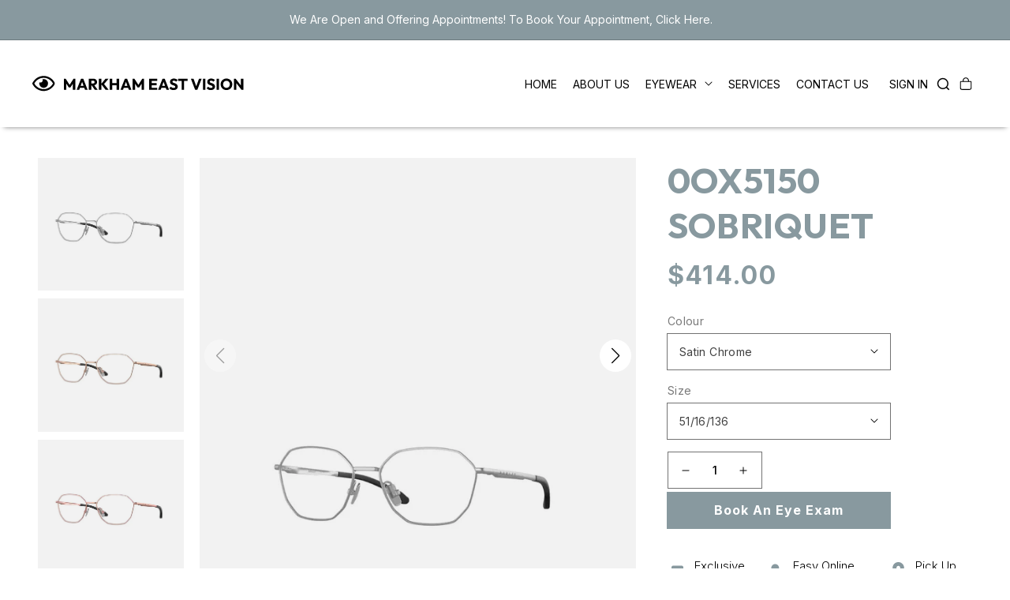

--- FILE ---
content_type: text/html; charset=utf-8
request_url: https://markhameastvision.ca/products/oakley-0ox5150
body_size: 50241
content:
<!doctype html>
<html class="no-js" lang="en">
  <head>
    <meta charset="utf-8">
    <meta http-equiv="X-UA-Compatible" content="IE=edge">
    <meta name="viewport" content="width=device-width,initial-scale=1">
    <meta name="theme-color" content="">
    <link rel="canonical" href="https://markhameastvision.ca/products/oakley-0ox5150">
    <link rel="preconnect" href="https://cdn.shopify.com" crossorigin>
    <link rel="preconnect" href="https://fonts.googleapis.com">
    <link rel="preconnect" href="https://fonts.gstatic.com" crossorigin>
    <link href="https://fonts.googleapis.com/css2?family=Inter:wght@100;200;300;400;500;600;700;800;900&family=Outfit:wght@100;200;300;400;500;600;700;800;900&display=swap" rel="stylesheet"><title>Markham East Vision</title>

    
      <meta name="description" content="- FRONT COLOR FAMILY: Silver- LENSES COLOR: Demo Lens- CATEGORY: Optical- GENDER: Woman- SHAPE: Round- FRONT MATERIAL: Titanium- TEMPLE: Titanium- BRIDGE DESIGN: Standard- GEOFIT: GLOBAL- BASE: Base 4- RX-ABLE:">
    

    

<meta property="og:site_name" content="Markham East Vision">
<meta property="og:url" content="https://markhameastvision.ca/products/oakley-0ox5150">
<meta property="og:title" content="0OX5150 SOBRIQUET">
<meta property="og:type" content="product">
<meta property="og:description" content="- FRONT COLOR FAMILY: Silver- LENSES COLOR: Demo Lens- CATEGORY: Optical- GENDER: Woman- SHAPE: Round- FRONT MATERIAL: Titanium- TEMPLE: Titanium- BRIDGE DESIGN: Standard- GEOFIT: GLOBAL- BASE: Base 4- RX-ABLE:"><meta property="og:image" content="http://markhameastvision.ca/cdn/shop/products/0OX5150-515001.jpg?v=1662062131">
  <meta property="og:image:secure_url" content="https://markhameastvision.ca/cdn/shop/products/0OX5150-515001.jpg?v=1662062131">
  <meta property="og:image:width" content="1102">
  <meta property="og:image:height" content="562"><meta property="og:price:amount" content="414.00">
  <meta property="og:price:currency" content="CAD"><meta name="twitter:site" content="@markeastvision"><meta name="twitter:card" content="summary_large_image">
<meta name="twitter:title" content="0OX5150 SOBRIQUET">
<meta name="twitter:description" content="- FRONT COLOR FAMILY: Silver- LENSES COLOR: Demo Lens- CATEGORY: Optical- GENDER: Woman- SHAPE: Round- FRONT MATERIAL: Titanium- TEMPLE: Titanium- BRIDGE DESIGN: Standard- GEOFIT: GLOBAL- BASE: Base 4- RX-ABLE:">


    <script src="//markhameastvision.ca/cdn/shop/t/5/assets/global.js?v=152374697807903566411660915941" defer="defer"></script>
    <script>window.performance && window.performance.mark && window.performance.mark('shopify.content_for_header.start');</script><meta id="shopify-digital-wallet" name="shopify-digital-wallet" content="/64883327192/digital_wallets/dialog">
<link rel="alternate" type="application/json+oembed" href="https://markhameastvision.ca/products/oakley-0ox5150.oembed">
<script async="async" src="/checkouts/internal/preloads.js?locale=en-CA"></script>
<script id="shopify-features" type="application/json">{"accessToken":"5e6ead6494f7019b60411095c3a85002","betas":["rich-media-storefront-analytics"],"domain":"markhameastvision.ca","predictiveSearch":true,"shopId":64883327192,"locale":"en"}</script>
<script>var Shopify = Shopify || {};
Shopify.shop = "markham-east-vision.myshopify.com";
Shopify.locale = "en";
Shopify.currency = {"active":"CAD","rate":"1.0"};
Shopify.country = "CA";
Shopify.theme = {"name":"Staging","id":134862110936,"schema_name":"Dawn","schema_version":"1.0.0","theme_store_id":null,"role":"main"};
Shopify.theme.handle = "null";
Shopify.theme.style = {"id":null,"handle":null};
Shopify.cdnHost = "markhameastvision.ca/cdn";
Shopify.routes = Shopify.routes || {};
Shopify.routes.root = "/";</script>
<script type="module">!function(o){(o.Shopify=o.Shopify||{}).modules=!0}(window);</script>
<script>!function(o){function n(){var o=[];function n(){o.push(Array.prototype.slice.apply(arguments))}return n.q=o,n}var t=o.Shopify=o.Shopify||{};t.loadFeatures=n(),t.autoloadFeatures=n()}(window);</script>
<script id="shop-js-analytics" type="application/json">{"pageType":"product"}</script>
<script defer="defer" async type="module" src="//markhameastvision.ca/cdn/shopifycloud/shop-js/modules/v2/client.init-shop-cart-sync_C5BV16lS.en.esm.js"></script>
<script defer="defer" async type="module" src="//markhameastvision.ca/cdn/shopifycloud/shop-js/modules/v2/chunk.common_CygWptCX.esm.js"></script>
<script type="module">
  await import("//markhameastvision.ca/cdn/shopifycloud/shop-js/modules/v2/client.init-shop-cart-sync_C5BV16lS.en.esm.js");
await import("//markhameastvision.ca/cdn/shopifycloud/shop-js/modules/v2/chunk.common_CygWptCX.esm.js");

  window.Shopify.SignInWithShop?.initShopCartSync?.({"fedCMEnabled":true,"windoidEnabled":true});

</script>
<script id="__st">var __st={"a":64883327192,"offset":-18000,"reqid":"b380392d-b67f-4e52-80c3-e7fa0aad5938-1768658398","pageurl":"markhameastvision.ca\/products\/oakley-0ox5150","u":"b3cc7fd93e4f","p":"product","rtyp":"product","rid":7799518003416};</script>
<script>window.ShopifyPaypalV4VisibilityTracking = true;</script>
<script id="captcha-bootstrap">!function(){'use strict';const t='contact',e='account',n='new_comment',o=[[t,t],['blogs',n],['comments',n],[t,'customer']],c=[[e,'customer_login'],[e,'guest_login'],[e,'recover_customer_password'],[e,'create_customer']],r=t=>t.map((([t,e])=>`form[action*='/${t}']:not([data-nocaptcha='true']) input[name='form_type'][value='${e}']`)).join(','),a=t=>()=>t?[...document.querySelectorAll(t)].map((t=>t.form)):[];function s(){const t=[...o],e=r(t);return a(e)}const i='password',u='form_key',d=['recaptcha-v3-token','g-recaptcha-response','h-captcha-response',i],f=()=>{try{return window.sessionStorage}catch{return}},m='__shopify_v',_=t=>t.elements[u];function p(t,e,n=!1){try{const o=window.sessionStorage,c=JSON.parse(o.getItem(e)),{data:r}=function(t){const{data:e,action:n}=t;return t[m]||n?{data:e,action:n}:{data:t,action:n}}(c);for(const[e,n]of Object.entries(r))t.elements[e]&&(t.elements[e].value=n);n&&o.removeItem(e)}catch(o){console.error('form repopulation failed',{error:o})}}const l='form_type',E='cptcha';function T(t){t.dataset[E]=!0}const w=window,h=w.document,L='Shopify',v='ce_forms',y='captcha';let A=!1;((t,e)=>{const n=(g='f06e6c50-85a8-45c8-87d0-21a2b65856fe',I='https://cdn.shopify.com/shopifycloud/storefront-forms-hcaptcha/ce_storefront_forms_captcha_hcaptcha.v1.5.2.iife.js',D={infoText:'Protected by hCaptcha',privacyText:'Privacy',termsText:'Terms'},(t,e,n)=>{const o=w[L][v],c=o.bindForm;if(c)return c(t,g,e,D).then(n);var r;o.q.push([[t,g,e,D],n]),r=I,A||(h.body.append(Object.assign(h.createElement('script'),{id:'captcha-provider',async:!0,src:r})),A=!0)});var g,I,D;w[L]=w[L]||{},w[L][v]=w[L][v]||{},w[L][v].q=[],w[L][y]=w[L][y]||{},w[L][y].protect=function(t,e){n(t,void 0,e),T(t)},Object.freeze(w[L][y]),function(t,e,n,w,h,L){const[v,y,A,g]=function(t,e,n){const i=e?o:[],u=t?c:[],d=[...i,...u],f=r(d),m=r(i),_=r(d.filter((([t,e])=>n.includes(e))));return[a(f),a(m),a(_),s()]}(w,h,L),I=t=>{const e=t.target;return e instanceof HTMLFormElement?e:e&&e.form},D=t=>v().includes(t);t.addEventListener('submit',(t=>{const e=I(t);if(!e)return;const n=D(e)&&!e.dataset.hcaptchaBound&&!e.dataset.recaptchaBound,o=_(e),c=g().includes(e)&&(!o||!o.value);(n||c)&&t.preventDefault(),c&&!n&&(function(t){try{if(!f())return;!function(t){const e=f();if(!e)return;const n=_(t);if(!n)return;const o=n.value;o&&e.removeItem(o)}(t);const e=Array.from(Array(32),(()=>Math.random().toString(36)[2])).join('');!function(t,e){_(t)||t.append(Object.assign(document.createElement('input'),{type:'hidden',name:u})),t.elements[u].value=e}(t,e),function(t,e){const n=f();if(!n)return;const o=[...t.querySelectorAll(`input[type='${i}']`)].map((({name:t})=>t)),c=[...d,...o],r={};for(const[a,s]of new FormData(t).entries())c.includes(a)||(r[a]=s);n.setItem(e,JSON.stringify({[m]:1,action:t.action,data:r}))}(t,e)}catch(e){console.error('failed to persist form',e)}}(e),e.submit())}));const S=(t,e)=>{t&&!t.dataset[E]&&(n(t,e.some((e=>e===t))),T(t))};for(const o of['focusin','change'])t.addEventListener(o,(t=>{const e=I(t);D(e)&&S(e,y())}));const B=e.get('form_key'),M=e.get(l),P=B&&M;t.addEventListener('DOMContentLoaded',(()=>{const t=y();if(P)for(const e of t)e.elements[l].value===M&&p(e,B);[...new Set([...A(),...v().filter((t=>'true'===t.dataset.shopifyCaptcha))])].forEach((e=>S(e,t)))}))}(h,new URLSearchParams(w.location.search),n,t,e,['guest_login'])})(!0,!0)}();</script>
<script integrity="sha256-4kQ18oKyAcykRKYeNunJcIwy7WH5gtpwJnB7kiuLZ1E=" data-source-attribution="shopify.loadfeatures" defer="defer" src="//markhameastvision.ca/cdn/shopifycloud/storefront/assets/storefront/load_feature-a0a9edcb.js" crossorigin="anonymous"></script>
<script data-source-attribution="shopify.dynamic_checkout.dynamic.init">var Shopify=Shopify||{};Shopify.PaymentButton=Shopify.PaymentButton||{isStorefrontPortableWallets:!0,init:function(){window.Shopify.PaymentButton.init=function(){};var t=document.createElement("script");t.src="https://markhameastvision.ca/cdn/shopifycloud/portable-wallets/latest/portable-wallets.en.js",t.type="module",document.head.appendChild(t)}};
</script>
<script data-source-attribution="shopify.dynamic_checkout.buyer_consent">
  function portableWalletsHideBuyerConsent(e){var t=document.getElementById("shopify-buyer-consent"),n=document.getElementById("shopify-subscription-policy-button");t&&n&&(t.classList.add("hidden"),t.setAttribute("aria-hidden","true"),n.removeEventListener("click",e))}function portableWalletsShowBuyerConsent(e){var t=document.getElementById("shopify-buyer-consent"),n=document.getElementById("shopify-subscription-policy-button");t&&n&&(t.classList.remove("hidden"),t.removeAttribute("aria-hidden"),n.addEventListener("click",e))}window.Shopify?.PaymentButton&&(window.Shopify.PaymentButton.hideBuyerConsent=portableWalletsHideBuyerConsent,window.Shopify.PaymentButton.showBuyerConsent=portableWalletsShowBuyerConsent);
</script>
<script data-source-attribution="shopify.dynamic_checkout.cart.bootstrap">document.addEventListener("DOMContentLoaded",(function(){function t(){return document.querySelector("shopify-accelerated-checkout-cart, shopify-accelerated-checkout")}if(t())Shopify.PaymentButton.init();else{new MutationObserver((function(e,n){t()&&(Shopify.PaymentButton.init(),n.disconnect())})).observe(document.body,{childList:!0,subtree:!0})}}));
</script>
<script id="sections-script" data-sections="main-product,product-recommendations,footer" defer="defer" src="//markhameastvision.ca/cdn/shop/t/5/compiled_assets/scripts.js?v=2817"></script>
<script>window.performance && window.performance.mark && window.performance.mark('shopify.content_for_header.end');</script>

    <link rel="stylesheet" href="https://cdnjs.cloudflare.com/ajax/libs/font-awesome/6.2.1/css/all.min.css" integrity="sha512-MV7K8+y+gLIBoVD59lQIYicR65iaqukzvf/nwasF0nqhPay5w/9lJmVM2hMDcnK1OnMGCdVK+iQrJ7lzPJQd1w==" crossorigin="anonymous" referrerpolicy="no-referrer" />
    <link rel="stylesheet" href="https://unpkg.com/swiper/swiper-bundle.min.css"/>
    <script src="https://unpkg.com/swiper/swiper-bundle.min.js"></script>


    <style data-shopify>
      
      
      
      
      

      :root {--font-body-family: ProximaNova, -apple-system, 'Segoe UI', Roboto, 'Helvetica Neue', 'Noto Sans', 'Liberation Sans', Arial, sans-serif, 'Apple Color Emoji', 'Segoe UI Emoji', 'Segoe UI Symbol', 'Noto Color Emoji';--font-body-style: normal;
        --font-body-weight: 400;--font-heading-family: "ProximaNova", -apple-system, 'Segoe UI', Roboto, 'Helvetica Neue', 'Noto Sans', 'Liberation Sans', Arial, sans-serif, 'Apple Color Emoji', 'Segoe UI Emoji', 'Segoe UI Symbol', 'Noto Color Emoji';--font-heading-style: normal;
        --font-heading-weight: 400;

        --color-base-text: #000000;
        --color-base-text-rgb: 0, 0, 0;
        --color-base-background-1: #ffffff;
        --color-base-background-1-rgb: 255, 255, 255;
        --color-base-background-2: #88999f;
        --color-base-background-2-rgb: 136, 153, 159;
        --color-base-background-3: #F4F4F4;
        --color-base-solid-button-labels: #ffffff;
        --color-base-solid-button-labels-rgb: 255, 255, 255;
        --color-base-outline-button-labels: #222222;
        --color-base-outline-button-labels-rgb: 34, 34, 34;
        --color-base-accent-1: #88999f;
        --color-base-accent-1-rgb: 136, 153, 159;
        --color-base-accent-2: #9D572C;
        --color-base-accent-2-rgb: 157, 87, 44;

        --color-base-text-opacity-10-percent: #e6e6e6;
        --color-base-text-opacity-20-percent: #cccccc;
        --color-base-text-opacity-55-percent: #737373;
        --color-base-text-opacity-85-percent: #262626;
        --color-base-accent-1-opacity-10-percent: #f3f5f5;
        --color-base-accent-2-opacity-10-percent: #f5eeea;
      }@font-face {
            font-family: "ProximaNova";
            src: url("//markhameastvision.ca/cdn/shop/t/5/assets/ProximaNova-Bold.otf?v=132458541212932224101660915942") format('opentype');
            font-weight: 600;
            font-style: normal;
            font-display: swap;
          }@font-face {
          font-family: "ProximaNova";
          src: url("//markhameastvision.ca/cdn/shop/t/5/assets/ProximaNova-Regular.ttf?v=158127286823636116181660915944") format('truetype');
          font-weight: 400;
          font-style: normal;
          font-display: swap;
        }*,
      *::before,
      *::after {
        box-sizing: inherit;
      }

      html {
        box-sizing: border-box;
        font-size: 62.5%;
        height: 100%;
        scroll-behavior: smooth;

      }

      body {
        display: grid;
        grid-template-rows: auto auto 1fr auto;
        grid-template-columns: 100%;
        min-height: 100%;
        margin: 0;
        letter-spacing: 0rem;
        line-height: 2.2rem;
        font-style: var(--font-body-style);
      }

      @media screen and (min-width: 750px) {
        body {
          font-size: 1.6rem;
        }
      }

      .fa-solid, .fas {
          font-family: "Font Awesome 6 Free"!important;
          font-weight: 900;
      }
    </style>

    <link href="//markhameastvision.ca/cdn/shop/t/5/assets/base.css?v=131346999039700554401666883389" rel="stylesheet" type="text/css" media="all" />
<script>document.documentElement.className = document.documentElement.className.replace('no-js', 'js');</script>
 
  <link href="https://monorail-edge.shopifysvc.com" rel="dns-prefetch">
<script>(function(){if ("sendBeacon" in navigator && "performance" in window) {try {var session_token_from_headers = performance.getEntriesByType('navigation')[0].serverTiming.find(x => x.name == '_s').description;} catch {var session_token_from_headers = undefined;}var session_cookie_matches = document.cookie.match(/_shopify_s=([^;]*)/);var session_token_from_cookie = session_cookie_matches && session_cookie_matches.length === 2 ? session_cookie_matches[1] : "";var session_token = session_token_from_headers || session_token_from_cookie || "";function handle_abandonment_event(e) {var entries = performance.getEntries().filter(function(entry) {return /monorail-edge.shopifysvc.com/.test(entry.name);});if (!window.abandonment_tracked && entries.length === 0) {window.abandonment_tracked = true;var currentMs = Date.now();var navigation_start = performance.timing.navigationStart;var payload = {shop_id: 64883327192,url: window.location.href,navigation_start,duration: currentMs - navigation_start,session_token,page_type: "product"};window.navigator.sendBeacon("https://monorail-edge.shopifysvc.com/v1/produce", JSON.stringify({schema_id: "online_store_buyer_site_abandonment/1.1",payload: payload,metadata: {event_created_at_ms: currentMs,event_sent_at_ms: currentMs}}));}}window.addEventListener('pagehide', handle_abandonment_event);}}());</script>
<script id="web-pixels-manager-setup">(function e(e,d,r,n,o){if(void 0===o&&(o={}),!Boolean(null===(a=null===(i=window.Shopify)||void 0===i?void 0:i.analytics)||void 0===a?void 0:a.replayQueue)){var i,a;window.Shopify=window.Shopify||{};var t=window.Shopify;t.analytics=t.analytics||{};var s=t.analytics;s.replayQueue=[],s.publish=function(e,d,r){return s.replayQueue.push([e,d,r]),!0};try{self.performance.mark("wpm:start")}catch(e){}var l=function(){var e={modern:/Edge?\/(1{2}[4-9]|1[2-9]\d|[2-9]\d{2}|\d{4,})\.\d+(\.\d+|)|Firefox\/(1{2}[4-9]|1[2-9]\d|[2-9]\d{2}|\d{4,})\.\d+(\.\d+|)|Chrom(ium|e)\/(9{2}|\d{3,})\.\d+(\.\d+|)|(Maci|X1{2}).+ Version\/(15\.\d+|(1[6-9]|[2-9]\d|\d{3,})\.\d+)([,.]\d+|)( \(\w+\)|)( Mobile\/\w+|) Safari\/|Chrome.+OPR\/(9{2}|\d{3,})\.\d+\.\d+|(CPU[ +]OS|iPhone[ +]OS|CPU[ +]iPhone|CPU IPhone OS|CPU iPad OS)[ +]+(15[._]\d+|(1[6-9]|[2-9]\d|\d{3,})[._]\d+)([._]\d+|)|Android:?[ /-](13[3-9]|1[4-9]\d|[2-9]\d{2}|\d{4,})(\.\d+|)(\.\d+|)|Android.+Firefox\/(13[5-9]|1[4-9]\d|[2-9]\d{2}|\d{4,})\.\d+(\.\d+|)|Android.+Chrom(ium|e)\/(13[3-9]|1[4-9]\d|[2-9]\d{2}|\d{4,})\.\d+(\.\d+|)|SamsungBrowser\/([2-9]\d|\d{3,})\.\d+/,legacy:/Edge?\/(1[6-9]|[2-9]\d|\d{3,})\.\d+(\.\d+|)|Firefox\/(5[4-9]|[6-9]\d|\d{3,})\.\d+(\.\d+|)|Chrom(ium|e)\/(5[1-9]|[6-9]\d|\d{3,})\.\d+(\.\d+|)([\d.]+$|.*Safari\/(?![\d.]+ Edge\/[\d.]+$))|(Maci|X1{2}).+ Version\/(10\.\d+|(1[1-9]|[2-9]\d|\d{3,})\.\d+)([,.]\d+|)( \(\w+\)|)( Mobile\/\w+|) Safari\/|Chrome.+OPR\/(3[89]|[4-9]\d|\d{3,})\.\d+\.\d+|(CPU[ +]OS|iPhone[ +]OS|CPU[ +]iPhone|CPU IPhone OS|CPU iPad OS)[ +]+(10[._]\d+|(1[1-9]|[2-9]\d|\d{3,})[._]\d+)([._]\d+|)|Android:?[ /-](13[3-9]|1[4-9]\d|[2-9]\d{2}|\d{4,})(\.\d+|)(\.\d+|)|Mobile Safari.+OPR\/([89]\d|\d{3,})\.\d+\.\d+|Android.+Firefox\/(13[5-9]|1[4-9]\d|[2-9]\d{2}|\d{4,})\.\d+(\.\d+|)|Android.+Chrom(ium|e)\/(13[3-9]|1[4-9]\d|[2-9]\d{2}|\d{4,})\.\d+(\.\d+|)|Android.+(UC? ?Browser|UCWEB|U3)[ /]?(15\.([5-9]|\d{2,})|(1[6-9]|[2-9]\d|\d{3,})\.\d+)\.\d+|SamsungBrowser\/(5\.\d+|([6-9]|\d{2,})\.\d+)|Android.+MQ{2}Browser\/(14(\.(9|\d{2,})|)|(1[5-9]|[2-9]\d|\d{3,})(\.\d+|))(\.\d+|)|K[Aa][Ii]OS\/(3\.\d+|([4-9]|\d{2,})\.\d+)(\.\d+|)/},d=e.modern,r=e.legacy,n=navigator.userAgent;return n.match(d)?"modern":n.match(r)?"legacy":"unknown"}(),u="modern"===l?"modern":"legacy",c=(null!=n?n:{modern:"",legacy:""})[u],f=function(e){return[e.baseUrl,"/wpm","/b",e.hashVersion,"modern"===e.buildTarget?"m":"l",".js"].join("")}({baseUrl:d,hashVersion:r,buildTarget:u}),m=function(e){var d=e.version,r=e.bundleTarget,n=e.surface,o=e.pageUrl,i=e.monorailEndpoint;return{emit:function(e){var a=e.status,t=e.errorMsg,s=(new Date).getTime(),l=JSON.stringify({metadata:{event_sent_at_ms:s},events:[{schema_id:"web_pixels_manager_load/3.1",payload:{version:d,bundle_target:r,page_url:o,status:a,surface:n,error_msg:t},metadata:{event_created_at_ms:s}}]});if(!i)return console&&console.warn&&console.warn("[Web Pixels Manager] No Monorail endpoint provided, skipping logging."),!1;try{return self.navigator.sendBeacon.bind(self.navigator)(i,l)}catch(e){}var u=new XMLHttpRequest;try{return u.open("POST",i,!0),u.setRequestHeader("Content-Type","text/plain"),u.send(l),!0}catch(e){return console&&console.warn&&console.warn("[Web Pixels Manager] Got an unhandled error while logging to Monorail."),!1}}}}({version:r,bundleTarget:l,surface:e.surface,pageUrl:self.location.href,monorailEndpoint:e.monorailEndpoint});try{o.browserTarget=l,function(e){var d=e.src,r=e.async,n=void 0===r||r,o=e.onload,i=e.onerror,a=e.sri,t=e.scriptDataAttributes,s=void 0===t?{}:t,l=document.createElement("script"),u=document.querySelector("head"),c=document.querySelector("body");if(l.async=n,l.src=d,a&&(l.integrity=a,l.crossOrigin="anonymous"),s)for(var f in s)if(Object.prototype.hasOwnProperty.call(s,f))try{l.dataset[f]=s[f]}catch(e){}if(o&&l.addEventListener("load",o),i&&l.addEventListener("error",i),u)u.appendChild(l);else{if(!c)throw new Error("Did not find a head or body element to append the script");c.appendChild(l)}}({src:f,async:!0,onload:function(){if(!function(){var e,d;return Boolean(null===(d=null===(e=window.Shopify)||void 0===e?void 0:e.analytics)||void 0===d?void 0:d.initialized)}()){var d=window.webPixelsManager.init(e)||void 0;if(d){var r=window.Shopify.analytics;r.replayQueue.forEach((function(e){var r=e[0],n=e[1],o=e[2];d.publishCustomEvent(r,n,o)})),r.replayQueue=[],r.publish=d.publishCustomEvent,r.visitor=d.visitor,r.initialized=!0}}},onerror:function(){return m.emit({status:"failed",errorMsg:"".concat(f," has failed to load")})},sri:function(e){var d=/^sha384-[A-Za-z0-9+/=]+$/;return"string"==typeof e&&d.test(e)}(c)?c:"",scriptDataAttributes:o}),m.emit({status:"loading"})}catch(e){m.emit({status:"failed",errorMsg:(null==e?void 0:e.message)||"Unknown error"})}}})({shopId: 64883327192,storefrontBaseUrl: "https://markhameastvision.ca",extensionsBaseUrl: "https://extensions.shopifycdn.com/cdn/shopifycloud/web-pixels-manager",monorailEndpoint: "https://monorail-edge.shopifysvc.com/unstable/produce_batch",surface: "storefront-renderer",enabledBetaFlags: ["2dca8a86"],webPixelsConfigList: [{"id":"shopify-app-pixel","configuration":"{}","eventPayloadVersion":"v1","runtimeContext":"STRICT","scriptVersion":"0450","apiClientId":"shopify-pixel","type":"APP","privacyPurposes":["ANALYTICS","MARKETING"]},{"id":"shopify-custom-pixel","eventPayloadVersion":"v1","runtimeContext":"LAX","scriptVersion":"0450","apiClientId":"shopify-pixel","type":"CUSTOM","privacyPurposes":["ANALYTICS","MARKETING"]}],isMerchantRequest: false,initData: {"shop":{"name":"Markham East Vision","paymentSettings":{"currencyCode":"CAD"},"myshopifyDomain":"markham-east-vision.myshopify.com","countryCode":"CA","storefrontUrl":"https:\/\/markhameastvision.ca"},"customer":null,"cart":null,"checkout":null,"productVariants":[{"price":{"amount":414.0,"currencyCode":"CAD"},"product":{"title":"0OX5150 SOBRIQUET","vendor":"Oakley","id":"7799518003416","untranslatedTitle":"0OX5150 SOBRIQUET","url":"\/products\/oakley-0ox5150","type":""},"id":"43238055182552","image":{"src":"\/\/markhameastvision.ca\/cdn\/shop\/products\/0OX5150-515001.jpg?v=1662062131"},"sku":"0OX5150-515001-51","title":"Satin Chrome \/ 51\/16\/136","untranslatedTitle":"Satin Chrome \/ 51\/16\/136"},{"price":{"amount":414.0,"currencyCode":"CAD"},"product":{"title":"0OX5150 SOBRIQUET","vendor":"Oakley","id":"7799518003416","untranslatedTitle":"0OX5150 SOBRIQUET","url":"\/products\/oakley-0ox5150","type":""},"id":"43238055215320","image":{"src":"\/\/markhameastvision.ca\/cdn\/shop\/products\/0OX5150-515001.jpg?v=1662062131"},"sku":"0OX5150-515001-53","title":"Satin Chrome \/ 53\/16\/136","untranslatedTitle":"Satin Chrome \/ 53\/16\/136"},{"price":{"amount":414.0,"currencyCode":"CAD"},"product":{"title":"0OX5150 SOBRIQUET","vendor":"Oakley","id":"7799518003416","untranslatedTitle":"0OX5150 SOBRIQUET","url":"\/products\/oakley-0ox5150","type":""},"id":"43238055248088","image":{"src":"\/\/markhameastvision.ca\/cdn\/shop\/products\/0OX5150-515002.jpg?v=1662062131"},"sku":"0OX5150-515002-51","title":"Matte Rose Gold \/ 51\/16\/136","untranslatedTitle":"Matte Rose Gold \/ 51\/16\/136"},{"price":{"amount":414.0,"currencyCode":"CAD"},"product":{"title":"0OX5150 SOBRIQUET","vendor":"Oakley","id":"7799518003416","untranslatedTitle":"0OX5150 SOBRIQUET","url":"\/products\/oakley-0ox5150","type":""},"id":"43238055280856","image":{"src":"\/\/markhameastvision.ca\/cdn\/shop\/products\/0OX5150-515002.jpg?v=1662062131"},"sku":"0OX5150-515002-53","title":"Matte Rose Gold \/ 53\/16\/136","untranslatedTitle":"Matte Rose Gold \/ 53\/16\/136"},{"price":{"amount":414.0,"currencyCode":"CAD"},"product":{"title":"0OX5150 SOBRIQUET","vendor":"Oakley","id":"7799518003416","untranslatedTitle":"0OX5150 SOBRIQUET","url":"\/products\/oakley-0ox5150","type":""},"id":"43238055313624","image":{"src":"\/\/markhameastvision.ca\/cdn\/shop\/products\/0OX5150-515003.jpg?v=1662062131"},"sku":"0OX5150-515003-51","title":"Satin Light Berry \/ 51\/16\/136","untranslatedTitle":"Satin Light Berry \/ 51\/16\/136"},{"price":{"amount":414.0,"currencyCode":"CAD"},"product":{"title":"0OX5150 SOBRIQUET","vendor":"Oakley","id":"7799518003416","untranslatedTitle":"0OX5150 SOBRIQUET","url":"\/products\/oakley-0ox5150","type":""},"id":"43238055346392","image":{"src":"\/\/markhameastvision.ca\/cdn\/shop\/products\/0OX5150-515003.jpg?v=1662062131"},"sku":"0OX5150-515003-53","title":"Satin Light Berry \/ 53\/16\/136","untranslatedTitle":"Satin Light Berry \/ 53\/16\/136"},{"price":{"amount":414.0,"currencyCode":"CAD"},"product":{"title":"0OX5150 SOBRIQUET","vendor":"Oakley","id":"7799518003416","untranslatedTitle":"0OX5150 SOBRIQUET","url":"\/products\/oakley-0ox5150","type":""},"id":"43238055379160","image":{"src":"\/\/markhameastvision.ca\/cdn\/shop\/products\/0OX5150-515004.jpg?v=1662062131"},"sku":"0OX5150-515004-51","title":"Satin Light Gold \/ 51\/16\/136","untranslatedTitle":"Satin Light Gold \/ 51\/16\/136"},{"price":{"amount":414.0,"currencyCode":"CAD"},"product":{"title":"0OX5150 SOBRIQUET","vendor":"Oakley","id":"7799518003416","untranslatedTitle":"0OX5150 SOBRIQUET","url":"\/products\/oakley-0ox5150","type":""},"id":"43238055411928","image":{"src":"\/\/markhameastvision.ca\/cdn\/shop\/products\/0OX5150-515004.jpg?v=1662062131"},"sku":"0OX5150-515004-53","title":"Satin Light Gold \/ 53\/16\/136","untranslatedTitle":"Satin Light Gold \/ 53\/16\/136"}],"purchasingCompany":null},},"https://markhameastvision.ca/cdn","fcfee988w5aeb613cpc8e4bc33m6693e112",{"modern":"","legacy":""},{"shopId":"64883327192","storefrontBaseUrl":"https:\/\/markhameastvision.ca","extensionBaseUrl":"https:\/\/extensions.shopifycdn.com\/cdn\/shopifycloud\/web-pixels-manager","surface":"storefront-renderer","enabledBetaFlags":"[\"2dca8a86\"]","isMerchantRequest":"false","hashVersion":"fcfee988w5aeb613cpc8e4bc33m6693e112","publish":"custom","events":"[[\"page_viewed\",{}],[\"product_viewed\",{\"productVariant\":{\"price\":{\"amount\":414.0,\"currencyCode\":\"CAD\"},\"product\":{\"title\":\"0OX5150 SOBRIQUET\",\"vendor\":\"Oakley\",\"id\":\"7799518003416\",\"untranslatedTitle\":\"0OX5150 SOBRIQUET\",\"url\":\"\/products\/oakley-0ox5150\",\"type\":\"\"},\"id\":\"43238055182552\",\"image\":{\"src\":\"\/\/markhameastvision.ca\/cdn\/shop\/products\/0OX5150-515001.jpg?v=1662062131\"},\"sku\":\"0OX5150-515001-51\",\"title\":\"Satin Chrome \/ 51\/16\/136\",\"untranslatedTitle\":\"Satin Chrome \/ 51\/16\/136\"}}]]"});</script><script>
  window.ShopifyAnalytics = window.ShopifyAnalytics || {};
  window.ShopifyAnalytics.meta = window.ShopifyAnalytics.meta || {};
  window.ShopifyAnalytics.meta.currency = 'CAD';
  var meta = {"product":{"id":7799518003416,"gid":"gid:\/\/shopify\/Product\/7799518003416","vendor":"Oakley","type":"","handle":"oakley-0ox5150","variants":[{"id":43238055182552,"price":41400,"name":"0OX5150 SOBRIQUET - Satin Chrome \/ 51\/16\/136","public_title":"Satin Chrome \/ 51\/16\/136","sku":"0OX5150-515001-51"},{"id":43238055215320,"price":41400,"name":"0OX5150 SOBRIQUET - Satin Chrome \/ 53\/16\/136","public_title":"Satin Chrome \/ 53\/16\/136","sku":"0OX5150-515001-53"},{"id":43238055248088,"price":41400,"name":"0OX5150 SOBRIQUET - Matte Rose Gold \/ 51\/16\/136","public_title":"Matte Rose Gold \/ 51\/16\/136","sku":"0OX5150-515002-51"},{"id":43238055280856,"price":41400,"name":"0OX5150 SOBRIQUET - Matte Rose Gold \/ 53\/16\/136","public_title":"Matte Rose Gold \/ 53\/16\/136","sku":"0OX5150-515002-53"},{"id":43238055313624,"price":41400,"name":"0OX5150 SOBRIQUET - Satin Light Berry \/ 51\/16\/136","public_title":"Satin Light Berry \/ 51\/16\/136","sku":"0OX5150-515003-51"},{"id":43238055346392,"price":41400,"name":"0OX5150 SOBRIQUET - Satin Light Berry \/ 53\/16\/136","public_title":"Satin Light Berry \/ 53\/16\/136","sku":"0OX5150-515003-53"},{"id":43238055379160,"price":41400,"name":"0OX5150 SOBRIQUET - Satin Light Gold \/ 51\/16\/136","public_title":"Satin Light Gold \/ 51\/16\/136","sku":"0OX5150-515004-51"},{"id":43238055411928,"price":41400,"name":"0OX5150 SOBRIQUET - Satin Light Gold \/ 53\/16\/136","public_title":"Satin Light Gold \/ 53\/16\/136","sku":"0OX5150-515004-53"}],"remote":false},"page":{"pageType":"product","resourceType":"product","resourceId":7799518003416,"requestId":"b380392d-b67f-4e52-80c3-e7fa0aad5938-1768658398"}};
  for (var attr in meta) {
    window.ShopifyAnalytics.meta[attr] = meta[attr];
  }
</script>
<script class="analytics">
  (function () {
    var customDocumentWrite = function(content) {
      var jquery = null;

      if (window.jQuery) {
        jquery = window.jQuery;
      } else if (window.Checkout && window.Checkout.$) {
        jquery = window.Checkout.$;
      }

      if (jquery) {
        jquery('body').append(content);
      }
    };

    var hasLoggedConversion = function(token) {
      if (token) {
        return document.cookie.indexOf('loggedConversion=' + token) !== -1;
      }
      return false;
    }

    var setCookieIfConversion = function(token) {
      if (token) {
        var twoMonthsFromNow = new Date(Date.now());
        twoMonthsFromNow.setMonth(twoMonthsFromNow.getMonth() + 2);

        document.cookie = 'loggedConversion=' + token + '; expires=' + twoMonthsFromNow;
      }
    }

    var trekkie = window.ShopifyAnalytics.lib = window.trekkie = window.trekkie || [];
    if (trekkie.integrations) {
      return;
    }
    trekkie.methods = [
      'identify',
      'page',
      'ready',
      'track',
      'trackForm',
      'trackLink'
    ];
    trekkie.factory = function(method) {
      return function() {
        var args = Array.prototype.slice.call(arguments);
        args.unshift(method);
        trekkie.push(args);
        return trekkie;
      };
    };
    for (var i = 0; i < trekkie.methods.length; i++) {
      var key = trekkie.methods[i];
      trekkie[key] = trekkie.factory(key);
    }
    trekkie.load = function(config) {
      trekkie.config = config || {};
      trekkie.config.initialDocumentCookie = document.cookie;
      var first = document.getElementsByTagName('script')[0];
      var script = document.createElement('script');
      script.type = 'text/javascript';
      script.onerror = function(e) {
        var scriptFallback = document.createElement('script');
        scriptFallback.type = 'text/javascript';
        scriptFallback.onerror = function(error) {
                var Monorail = {
      produce: function produce(monorailDomain, schemaId, payload) {
        var currentMs = new Date().getTime();
        var event = {
          schema_id: schemaId,
          payload: payload,
          metadata: {
            event_created_at_ms: currentMs,
            event_sent_at_ms: currentMs
          }
        };
        return Monorail.sendRequest("https://" + monorailDomain + "/v1/produce", JSON.stringify(event));
      },
      sendRequest: function sendRequest(endpointUrl, payload) {
        // Try the sendBeacon API
        if (window && window.navigator && typeof window.navigator.sendBeacon === 'function' && typeof window.Blob === 'function' && !Monorail.isIos12()) {
          var blobData = new window.Blob([payload], {
            type: 'text/plain'
          });

          if (window.navigator.sendBeacon(endpointUrl, blobData)) {
            return true;
          } // sendBeacon was not successful

        } // XHR beacon

        var xhr = new XMLHttpRequest();

        try {
          xhr.open('POST', endpointUrl);
          xhr.setRequestHeader('Content-Type', 'text/plain');
          xhr.send(payload);
        } catch (e) {
          console.log(e);
        }

        return false;
      },
      isIos12: function isIos12() {
        return window.navigator.userAgent.lastIndexOf('iPhone; CPU iPhone OS 12_') !== -1 || window.navigator.userAgent.lastIndexOf('iPad; CPU OS 12_') !== -1;
      }
    };
    Monorail.produce('monorail-edge.shopifysvc.com',
      'trekkie_storefront_load_errors/1.1',
      {shop_id: 64883327192,
      theme_id: 134862110936,
      app_name: "storefront",
      context_url: window.location.href,
      source_url: "//markhameastvision.ca/cdn/s/trekkie.storefront.cd680fe47e6c39ca5d5df5f0a32d569bc48c0f27.min.js"});

        };
        scriptFallback.async = true;
        scriptFallback.src = '//markhameastvision.ca/cdn/s/trekkie.storefront.cd680fe47e6c39ca5d5df5f0a32d569bc48c0f27.min.js';
        first.parentNode.insertBefore(scriptFallback, first);
      };
      script.async = true;
      script.src = '//markhameastvision.ca/cdn/s/trekkie.storefront.cd680fe47e6c39ca5d5df5f0a32d569bc48c0f27.min.js';
      first.parentNode.insertBefore(script, first);
    };
    trekkie.load(
      {"Trekkie":{"appName":"storefront","development":false,"defaultAttributes":{"shopId":64883327192,"isMerchantRequest":null,"themeId":134862110936,"themeCityHash":"16109621835585671701","contentLanguage":"en","currency":"CAD","eventMetadataId":"545e011a-43e0-4ed8-8d89-233034b4ac23"},"isServerSideCookieWritingEnabled":true,"monorailRegion":"shop_domain","enabledBetaFlags":["65f19447"]},"Session Attribution":{},"S2S":{"facebookCapiEnabled":false,"source":"trekkie-storefront-renderer","apiClientId":580111}}
    );

    var loaded = false;
    trekkie.ready(function() {
      if (loaded) return;
      loaded = true;

      window.ShopifyAnalytics.lib = window.trekkie;

      var originalDocumentWrite = document.write;
      document.write = customDocumentWrite;
      try { window.ShopifyAnalytics.merchantGoogleAnalytics.call(this); } catch(error) {};
      document.write = originalDocumentWrite;

      window.ShopifyAnalytics.lib.page(null,{"pageType":"product","resourceType":"product","resourceId":7799518003416,"requestId":"b380392d-b67f-4e52-80c3-e7fa0aad5938-1768658398","shopifyEmitted":true});

      var match = window.location.pathname.match(/checkouts\/(.+)\/(thank_you|post_purchase)/)
      var token = match? match[1]: undefined;
      if (!hasLoggedConversion(token)) {
        setCookieIfConversion(token);
        window.ShopifyAnalytics.lib.track("Viewed Product",{"currency":"CAD","variantId":43238055182552,"productId":7799518003416,"productGid":"gid:\/\/shopify\/Product\/7799518003416","name":"0OX5150 SOBRIQUET - Satin Chrome \/ 51\/16\/136","price":"414.00","sku":"0OX5150-515001-51","brand":"Oakley","variant":"Satin Chrome \/ 51\/16\/136","category":"","nonInteraction":true,"remote":false},undefined,undefined,{"shopifyEmitted":true});
      window.ShopifyAnalytics.lib.track("monorail:\/\/trekkie_storefront_viewed_product\/1.1",{"currency":"CAD","variantId":43238055182552,"productId":7799518003416,"productGid":"gid:\/\/shopify\/Product\/7799518003416","name":"0OX5150 SOBRIQUET - Satin Chrome \/ 51\/16\/136","price":"414.00","sku":"0OX5150-515001-51","brand":"Oakley","variant":"Satin Chrome \/ 51\/16\/136","category":"","nonInteraction":true,"remote":false,"referer":"https:\/\/markhameastvision.ca\/products\/oakley-0ox5150"});
      }
    });


        var eventsListenerScript = document.createElement('script');
        eventsListenerScript.async = true;
        eventsListenerScript.src = "//markhameastvision.ca/cdn/shopifycloud/storefront/assets/shop_events_listener-3da45d37.js";
        document.getElementsByTagName('head')[0].appendChild(eventsListenerScript);

})();</script>
<script
  defer
  src="https://markhameastvision.ca/cdn/shopifycloud/perf-kit/shopify-perf-kit-3.0.4.min.js"
  data-application="storefront-renderer"
  data-shop-id="64883327192"
  data-render-region="gcp-us-central1"
  data-page-type="product"
  data-theme-instance-id="134862110936"
  data-theme-name="Dawn"
  data-theme-version="1.0.0"
  data-monorail-region="shop_domain"
  data-resource-timing-sampling-rate="10"
  data-shs="true"
  data-shs-beacon="true"
  data-shs-export-with-fetch="true"
  data-shs-logs-sample-rate="1"
  data-shs-beacon-endpoint="https://markhameastvision.ca/api/collect"
></script>
</head>

  <body>

    <style data-shopify>
    
      body, * {
        font-family: Inter,sans-serif!important;
      }

      h1,h2,h3,h4,h5{
        font-family: Outfit,sans-serif!important;
      }

    </style>

    <a class="skip-to-content-link button visually-hidden" href="#MainContent">
      Skip to content
    </a>

    <div id="shopify-section-announcement-bar" class="shopify-section"><link href="//markhameastvision.ca/cdn/shop/t/5/assets/section-announcement-bar.css?v=153739242673854074431660915941" rel="stylesheet" type="text/css" media="all" />

<style data-shopify>

  .second_text{
    color:#EEC345;
    fill: #EEC345;
  }

</style>
<div class="announcement-bar color-background-2" role="region" aria-label="Announcement">

        <div class="announcement-bar-inner page-width" 
        style="justify-content: space-around;"><a href="https://api.leadconnectorhq.com/widget/groups/markham-east-vision" class="announcement-bar__link link link--text focus-inset animate-arrow"><p class="announcement-bar__message h5 ">
                    
                    
We Are Open and Offering Appointments! To Book Your Appointment, Click Here.
                </p></a>
</div>

      </div>
</div>
    <div id="shopify-section-header" class="shopify-section"><link rel="stylesheet" href="//markhameastvision.ca/cdn/shop/t/5/assets/component-list-menu.css?v=141422076510962625791666639668" media="print" onload="this.media='all'">
<link rel="stylesheet" href="//markhameastvision.ca/cdn/shop/t/5/assets/component-search.css?v=167115570631985863841660915946" media="print" onload="this.media='all'">
<link rel="stylesheet" href="//markhameastvision.ca/cdn/shop/t/5/assets/component-menu-drawer.css?v=173356221154908615601660915943" media="print" onload="this.media='all'">
<link rel="stylesheet" href="//markhameastvision.ca/cdn/shop/t/5/assets/component-cart-notification.css?v=145324379883979512711660915942" media="print" onload="this.media='all'">

<noscript><link href="//markhameastvision.ca/cdn/shop/t/5/assets/component-list-menu.css?v=141422076510962625791666639668" rel="stylesheet" type="text/css" media="all" /></noscript>
<noscript><link href="//markhameastvision.ca/cdn/shop/t/5/assets/component-search.css?v=167115570631985863841660915946" rel="stylesheet" type="text/css" media="all" /></noscript>
<noscript><link href="//markhameastvision.ca/cdn/shop/t/5/assets/component-menu-drawer.css?v=173356221154908615601660915943" rel="stylesheet" type="text/css" media="all" /></noscript>
<noscript><link href="//markhameastvision.ca/cdn/shop/t/5/assets/component-cart-notification.css?v=145324379883979512711660915942" rel="stylesheet" type="text/css" media="all" /></noscript>

<style data-shopify>

  
    #shopify-section-header{
      position: sticky;
      position: -webkit-sticky; 
    }    
  

</style>

<style>
  #shopify-section-header {
    z-index: 3;
  }
  header-drawer {
    justify-self: start;
    margin-left: -2.2rem;
    z-index: 1;
  }
  @media screen and (min-width: 990px) {
    header-drawer {
      display: none;
    }
  }
  .menu-drawer-container {
    display: flex;
  }
  .list-menu {
    list-style: none;
    padding: 0;
    margin: 0;
  }
  .list-menu--inline {
    display: inline-flex;
    flex-wrap: wrap;
    align-items: center;
  }
  summary.list-menu__item {
    padding-right: 2.7rem;
  }
  .list-menu__item {
    display: flex;
    align-items: center;
    line-height: 1.3;
  }
  .list-menu__item--link {
    text-decoration: none;
    /* padding-bottom: 1rem;
    padding-top: 1rem;
    line-height: 1.8; */
    /* color: var(--color-link);  */
    /* font-weight: 400; */
    font-style: normal;
    font-weight: 400;
    font-size: 14px;
    line-height: 60px;
    color: #000000;
    padding: 0;
    padding-right:2rem;
    text-transform: uppercase;
  }
  .list-menu--inline li:last-child .list-menu__item--link {
    padding-right: 2.6rem;
  }
  .list-menu__item--link:hover {
    /* color: var(--color-link-hover);  */
    color: #000000;
  }
  @media screen and (min-width: 750px) {
    .list-menu__item--link {
      padding-bottom: 0;
      padding-top: 0;
    }
  }
  .header__book-button a {
    font-size: 1.1rem;
    box-shadow: none !important;
    text-align: left;
    font-weight: 500;
    text-transform: uppercase;
    line-height: 1.8rem;
    width: 100%;
    text-decoration: none;
    min-height: 4.2rem;
    background: var(--color-base-background-2);
    display: flex;
    justify-content: center;
    color: white;
    align-items: center;
    padding: 0 9px;
  }
  @media screen and (min-width: 750px) {
    .header.page-width {
      padding: 0 4rem;
      min-height: 11rem;
      justify-items: end;
    }
    .header__book-button a {
      font-weight: 400;
      font-size: 1.4rem;
      line-height: 1.7rem;
    }
  }
  @media screen and (min-width: 1062px) {
    .header.page-width {
      padding: 0 4.8rem;
    }
  }
  .arrow {
    border: solid var(--color-base-text);
    border-width: 0 2px 2px 0;
    display: inline-block;
    padding: 3px;
    margin-left: 2.2rem;
    margin-bottom: 3px;
  }
  .arrow.down {
    transform: rotate(45deg);
    -webkit-transform: rotate(45deg);
  }
  @media screen and (min-width: 990px) {
    .header--middle-center {
      grid-template-areas: 'heading navigation book-button icons';
      grid-template-columns: auto 1fr auto auto;
      column-gap: 2rem;
    }
    .header--middle-center .header__heading, .header--middle-center .header__heading-link {
      grid-column-start: none;
      justify-self: center;
      z-index: 1;
    }
  }
  .header .logo_svg{
    width: 100%;
  }
  @media screen and (min-width: 750px) {
    .header .logo_svg{
      width: 270px;
    }
  }
  .header__mobile-buttons {
    background-color: azure;
    display: flex;
    min-width: -webkit-fill-available;
    position: relative;
    overflow: visible;
  }
  @media screen and (min-width: 990px) {
    .header__mobile-buttons {
      display: none;
    }
  }
  .header__logo-desktop {
    display: none;
  }
  @media screen and (min-width: 750px) {
    .header__logo-desktop {
      display: block;
    }
  }
  /* header mobile */
  .header__logo-mobile {
    /*width: 100vw;*/
    left: 0;
    margin: auto;
    display: flex;
    justify-content: center;
  }
  .header--middle-left .header__logo-mobile img{
    max-width: 205px;
    object-fit: contain;
  }
  .header__logo-mobile .logo_svg{
    width: 205px;
  }
  .header__mobile-buttons-button {
    width: 50%;
    position: relative;
  }
  @media screen and (max-width: 990px) {
  .header__mobile-buttons .header__book-button {
      display: block;
      margin: auto;
      height: 100%;
      box-shadow: none !important;
      padding: 0;
      border: 1px solid black;
      margin-bottom: -1px;
    }
  }
  @media screen and (max-width: 749px) {
    .announcement-bar__menu {
      display: none;
    }
    .announcement-bar__link {
      width: 100%;
    }
    .announcement-bar__message {
      justify-content: left;
    }
    header {
      height: 75px;
    }
    .header__book-button {
      display: none;
    }

    /* .header__mobile-buttons .header__book-button a{
      box-shadow: none !important;
      color: white;
      text-align: center;
      height: 100%;
      display: flex;
    } */
    .header__mobile-buttons-button .dropdown-content { 
      display: none;
      background-color:#f4f4f4;
      position: absolute;
      width: 99.7%;
    }
    .header__mobile-buttons-button .dropdown-content a {
      color: black;
    } 
    .header__book-button__icon svg {
      height: 25px;
      margin-left: -28px;
      margin-right: 10px;
    }
  }
  @media screen and (min-width: 750px) {
    .header__logo-mobile {
      display: none;
    }
  }
</style>

  <style data-shopify>
    #shopify-section-header {
      margin-bottom: 9.9rem;
    }
  </style>

<script src="//markhameastvision.ca/cdn/shop/t/5/assets/details-disclosure.js?v=113893937730261782131660915943" defer="defer"></script>
<script src="//markhameastvision.ca/cdn/shop/t/5/assets/details-modal.js?v=42478746482685278681660915941" defer="defer"></script>

<svg xmlns="http://www.w3.org/2000/svg" class="hidden">
  <symbol id="icon-search" viewbox="0 0 18 19" fill="none">
    <path fill-rule="evenodd" clip-rule="evenodd" d="M11.03 11.68A5.784 5.784 0 112.85 3.5a5.784 5.784 0 018.18 8.18zm.26 1.12a6.78 6.78 0 11.72-.7l5.4 5.4a.5.5 0 11-.71.7l-5.41-5.4z" fill="currentColor"/>
  </symbol>

  <symbol id="icon-close" class="icon icon-close" fill="none" viewBox="0 0 18 17">
    <path d="M.865 15.978a.5.5 0 00.707.707l7.433-7.431 7.579 7.282a.501.501 0 00.846-.37.5.5 0 00-.153-.351L9.712 8.546l7.417-7.416a.5.5 0 10-.707-.708L8.991 7.853 1.413.573a.5.5 0 10-.693.72l7.563 7.268-7.418 7.417z" fill="currentColor">
  </symbol>
</svg>
<div class="fixed-header header-wrapper header-wrapper--border-bottom">
  <div class="color-background-1">
  <header class="header header--middle-left fw-600 page-width header--has-menu color-background-1"><header-drawer>
        <details class="menu-drawer-container">
          <summary class="header__icon header__icon--menu header__icon--summary link link--text focus-inset" aria-label="Menu">
            <span>
              <svg xmlns="http://www.w3.org/2000/svg" aria-hidden="true" focusable="false" role="presentation" class="icon icon-hamburger" fill="none" viewBox="0 0 18 16">
  <path d="M1 .5a.5.5 0 100 1h15.71a.5.5 0 000-1H1zM.5 8a.5.5 0 01.5-.5h15.71a.5.5 0 010 1H1A.5.5 0 01.5 8zm0 7a.5.5 0 01.5-.5h15.71a.5.5 0 010 1H1a.5.5 0 01-.5-.5z" fill="currentColor">
</svg>

              <svg xmlns="http://www.w3.org/2000/svg" aria-hidden="true" focusable="false" role="presentation" class="icon icon-close" fill="none" viewBox="0 0 18 17">
  <path d="M.865 15.978a.5.5 0 00.707.707l7.433-7.431 7.579 7.282a.501.501 0 00.846-.37.5.5 0 00-.153-.351L9.712 8.546l7.417-7.416a.5.5 0 10-.707-.708L8.991 7.853 1.413.573a.5.5 0 10-.693.72l7.563 7.268-7.418 7.417z" fill="currentColor">
</svg>

            </span>
          </summary>
          <div id="menu-drawer" class="menu-drawer motion-reduce" tabindex="-1">
            <div class="menu-drawer__inner-container">
              <div class="menu-drawer__navigation-container">
                <nav class="menu-drawer__navigation">
                  <ul class="menu-drawer__menu list-menu" role="list"><li><a href="/" class="menu-drawer__menu-item list-menu__item link link--text focus-inset">
                            Home
                          </a></li><li><a href="/pages/about-us" class="menu-drawer__menu-item list-menu__item link link--text focus-inset">
                            ABOUT US
                          </a></li><li><details>
                            <summary class="menu-drawer__menu-item list-menu__item link link--text focus-inset">
                              EYEWEAR
                              <svg viewBox="0 0 14 10" fill="none" aria-hidden="true" focusable="false" role="presentation" class="icon icon-arrow" xmlns="http://www.w3.org/2000/svg">
  <path fill-rule="evenodd" clip-rule="evenodd" d="M8.537.808a.5.5 0 01.817-.162l4 4a.5.5 0 010 .708l-4 4a.5.5 0 11-.708-.708L11.793 5.5H1a.5.5 0 010-1h10.793L8.646 1.354a.5.5 0 01-.109-.546z" fill="currentColor">
</svg>

                              <svg aria-hidden="true" focusable="false" role="presentation" class="icon icon-caret" viewBox="0 0 10 6">
  <path fill-rule="evenodd" clip-rule="evenodd" d="M9.354.646a.5.5 0 00-.708 0L5 4.293 1.354.646a.5.5 0 00-.708.708l4 4a.5.5 0 00.708 0l4-4a.5.5 0 000-.708z" fill="currentColor">
</svg>

                            </summary>
                            <div id="link-EYEWEAR" class="menu-drawer__submenu motion-reduce" tabindex="-1">
                              <div class="menu-drawer__inner-submenu">
                                <button class="menu-drawer__close-button link link--text focus-inset" aria-expanded="true">
                                  <svg viewBox="0 0 14 10" fill="none" aria-hidden="true" focusable="false" role="presentation" class="icon icon-arrow" xmlns="http://www.w3.org/2000/svg">
  <path fill-rule="evenodd" clip-rule="evenodd" d="M8.537.808a.5.5 0 01.817-.162l4 4a.5.5 0 010 .708l-4 4a.5.5 0 11-.708-.708L11.793 5.5H1a.5.5 0 010-1h10.793L8.646 1.354a.5.5 0 01-.109-.546z" fill="currentColor">
</svg>

                                  EYEWEAR
                                </button>
                                <ul class="menu-drawer__menu list-menu" role="list" tabindex="-1"><li><a href="/collections/all-sun" class="menu-drawer__menu-item link link--text list-menu__item focus-inset">
                                          Sun
                                        </a></li><li><a href="/collections/all-optical" class="menu-drawer__menu-item link link--text list-menu__item focus-inset">
                                          Optical
                                        </a></li></ul>
                              </div>
                            </div>
                          </details></li><li><a href="/pages/services" class="menu-drawer__menu-item list-menu__item link link--text focus-inset">
                            SERVICES
                          </a></li><li><a href="/pages/contact" class="menu-drawer__menu-item list-menu__item link link--text focus-inset">
                            Contact us
                          </a></li></ul><a href="/account/login" class="header__icon--account mobile link link--text focus-inset">
                      <img src="//markhameastvision.ca/cdn/shop/t/5/assets/friend-request.png?v=120338897982865456381660915944" alt="Account icon" style="width: 2rem; margin-right: 1rem;"/>
                      Log in
                      <span class="visually-hidden">Log in</span>
                    </a></nav>
                <!-- <div class="menu-drawer__utility-links">
                  <div class="header__icons mobile">
                    <a href="/cart" class="header__icon header__icon--cart link link--text focus-inset" id="cart-icon-bubble">
                      <img src="//markhameastvision.ca/cdn/shop/t/5/assets/shopping-bag.png?v=69658377440243880151660915944" alt="Shopping bag icon"/>
                      <span class="visually-hidden">Cart</span></a>
              
                    <details-modal class="header__search">
                      <details>
                        <summary class="header__icon header__icon--search header__icon--summary link link--text focus-inset modal__toggle" aria-haspopup="dialog" aria-label="Search">
                          <span>
                            <img src="//markhameastvision.ca/cdn/shop/t/5/assets/search.png?v=121005897858241431261660915939" alt="Search icon"/>
                            <svg class="modal__toggle-close icon icon-close" aria-hidden="true" focusable="false" role="presentation">
                              <use href="#icon-close">
                            </svg>
                          </span>
                        </summary>
                        <div class="search-modal modal__content" role="dialog" aria-modal="true" aria-label="Search">
                          <div class="search-modal__content" tabindex="-1">
                            <form action="/search" method="get" role="search" class="search search-modal__form">
                              <div class="field">
                                <input class="search__input field__input" id="Search-In-Modal" type="search" name="q" value="" placeholder="Search">
                                <label class="field__label" for="Search-In-Modal">Search</label>
                                <input type="hidden" name="options[prefix]" value="last">
                                <button class="search__button field__button focus-inset" aria-label="Search">
                                  <img src="//markhameastvision.ca/cdn/shop/t/5/assets/search.png?v=121005897858241431261660915939" alt="Search icon"/>
                                </button>
                              </div>
                            </form>
                            <button type="button" class="search-modal__close-button modal__close-button link link--text focus-inset" aria-label="Close">
                              <svg class="icon icon-close" aria-hidden="true" focusable="false" role="presentation">
                                <use href="#icon-close">
                              </svg>
                            </button>
                          </div>
                        </div>
                      </details>
                    </details-modal><a href="/account/login" class="header__icon header__icon--account link link--text focus-inset">
                        <img src="//markhameastvision.ca/cdn/shop/t/5/assets/friend-request.png?v=120338897982865456381660915944" alt="Account icon"/>
                        <span class="visually-hidden">Log in</span>
                      </a></div>
                </div> -->
              </div>
            </div>
          </div>
        </details>
      </header-drawer><a href="/" class="header__heading-link link link--text focus-inset header__logo-desktop"><img class="logo_svg" src="//markhameastvision.ca/cdn/shop/files/logo.svg?v=15398499403382329503"/></a>

        <a href="/" class="header__heading-link link link--text focus-inset header__logo-mobile"><img class="logo_svg" src="//markhameastvision.ca/cdn/shop/files/logo.svg?v=15398499403382329503"/></a>

     

     

      <nav class="header__inline-menu">
        <ul class="list-menu list-menu--inline" role="list"><li><a href="/" class="header__menu-item header__menu-item list-menu__item--link link--text focus-inset">
                  <span>Home</span>
                </a></li><li><a href="/pages/about-us" class="header__menu-item header__menu-item list-menu__item--link link--text focus-inset">
                  <span>ABOUT US</span>
                </a></li><li><details-disclosure>
                  <details style="cursor:pointer">
                    <summary class="hover_to_open customSummary" style="pointer-events: none;">
                      <span>EYEWEAR</span>
                        <svg aria-hidden="true" focusable="false" role="presentation" class="icon icon-caret" viewBox="0 0 10 6">
  <path fill-rule="evenodd" clip-rule="evenodd" d="M9.354.646a.5.5 0 00-.708 0L5 4.293 1.354.646a.5.5 0 00-.708.708l4 4a.5.5 0 00.708 0l4-4a.5.5 0 000-.708z" fill="currentColor">
</svg>
                   
                    </summary>
                    <ul class="header__submenu details-menu list-menu list-menu--disclosure caption-large motion-reduce" role="list" tabindex="-1"><li><a href="/collections/all-sun" class="header__menu-item list-menu__item link link--text focus-inset caption-large">
                              Sun
                            </a></li><li><a href="/collections/all-optical" class="header__menu-item list-menu__item link link--text focus-inset caption-large">
                              Optical
                            </a></li></ul>
                  </details>
                </details-disclosure></li><li><a href="/pages/services" class="header__menu-item header__menu-item list-menu__item--link link--text focus-inset">
                  <span>SERVICES</span>
                </a></li><li><a href="/pages/contact" class="header__menu-item header__menu-item list-menu__item--link link--text focus-inset">
                  <span>Contact us</span>
                </a></li></ul>
      </nav> 
      <div class="header__book-button"><a href="https://api.leadconnectorhq.com/widget/groups/markham-east-vision" class="customButton dropbtn">
          Book an Appointment
        </a>
      </div>
    
    <div class="header__icons desktop"><a href="/account/login" class="header__icon--account link link--text focus-inset">
        <span class="">Sign in</span>
        <span class="visually-hidden">Log in</span>
      </a><details-modal class="header__search">
        <details>
          <summary class="header__icon header__icon--search header__icon--summary link link--text focus-inset modal__toggle" aria-haspopup="dialog" aria-label="Search">
            <span>
              <svg width="17" height="17" viewBox="0 0 17 17" fill="none" xmlns="http://www.w3.org/2000/svg">
                <path d="M15.75 15.75L12.3855 12.3795L15.75 15.75ZM14.25 7.875C14.25 9.56576 13.5784 11.1873 12.3828 12.3828C11.1873 13.5784 9.56576 14.25 7.875 14.25C6.18424 14.25 4.56274 13.5784 3.36719 12.3828C2.17165 11.1873 1.5 9.56576 1.5 7.875C1.5 6.18424 2.17165 4.56274 3.36719 3.36719C4.56274 2.17165 6.18424 1.5 7.875 1.5C9.56576 1.5 11.1873 2.17165 12.3828 3.36719C13.5784 4.56274 14.25 6.18424 14.25 7.875V7.875Z" stroke="black" stroke-width="1.5" stroke-linecap="round"/>
              </svg>
              <svg class="modal__toggle-close icon icon-close" aria-hidden="true" focusable="false" role="presentation">
                <use href="#icon-close">
              </svg>
            </span>
          </summary>
          <div class="search-modal modal__content" role="dialog" aria-modal="true" aria-label="Search">
            <div class="search-modal__content" tabindex="-1">
              <form action="/search" method="get" role="search" class="search search-modal__form">
                <div class="field">
                  <input class="search__input field__input" id="Search-In-Modal" type="search" name="q" value="" placeholder="Search">
                  <label class="field__label" for="Search-In-Modal">Search</label>
                  <input type="hidden" name="options[prefix]" value="last">
                  <button class="search__button field__button focus-inset" aria-label="Search">
                    <svg width="17" height="17" viewBox="0 0 17 17" fill="none" xmlns="http://www.w3.org/2000/svg">
                      <path d="M15.75 15.75L12.3855 12.3795L15.75 15.75ZM14.25 7.875C14.25 9.56576 13.5784 11.1873 12.3828 12.3828C11.1873 13.5784 9.56576 14.25 7.875 14.25C6.18424 14.25 4.56274 13.5784 3.36719 12.3828C2.17165 11.1873 1.5 9.56576 1.5 7.875C1.5 6.18424 2.17165 4.56274 3.36719 3.36719C4.56274 2.17165 6.18424 1.5 7.875 1.5C9.56576 1.5 11.1873 2.17165 12.3828 3.36719C13.5784 4.56274 14.25 6.18424 14.25 7.875V7.875Z" stroke="black" stroke-width="1.5" stroke-linecap="round"/>
                    </svg>
                  </button>
                </div>
              </form>
              <button type="button" class="search-modal__close-button modal__close-button link link--text focus-inset" aria-label="Close">
                <svg class="icon icon-close" aria-hidden="true" focusable="false" role="presentation">
                  <use href="#icon-close">
                </svg>
              </button>
            </div>
          </div>
        </details>
      </details-modal>
      <a href="/cart" class="header__icon header__icon--cart link link--text focus-inset" id="cart-icon-bubble">
        <svg width="16" height="16" viewBox="0 0 16 16" fill="none" xmlns="http://www.w3.org/2000/svg">
          <path d="M4.625 5.1875V4.0625C4.625 3.16739 4.98058 2.30895 5.61351 1.67601C6.24645 1.04308 7.10489 0.6875 8 0.6875V0.6875C8.89511 0.6875 9.75355 1.04308 10.3865 1.67601C11.0194 2.30895 11.375 3.16739 11.375 4.0625V5.1875M1.8125 5.1875C1.66332 5.1875 1.52024 5.24676 1.41475 5.35225C1.30926 5.45774 1.25 5.60082 1.25 5.75V13.3438C1.25 14.4069 2.15563 15.3125 3.21875 15.3125H12.7812C13.8444 15.3125 14.75 14.4508 14.75 13.3877V5.75C14.75 5.60082 14.6907 5.45774 14.5852 5.35225C14.4798 5.24676 14.3367 5.1875 14.1875 5.1875H1.8125Z" stroke="black" stroke-width="1.125" stroke-linecap="round" stroke-linejoin="round"/>
        </svg>
        <span class="visually-hidden">Cart</span></a>



    </div>
  </header>
  </div>
  
  <div class = "header__mobile-buttons">
    <div class ="header__mobile-buttons-button">
      
       
      <div class="header__book-button"><a href="https://api.leadconnectorhq.com/widget/groups/markham-east-vision" class="customButton dropbtn">
          Book an Appointment
        </a>
      </div>
    
    </div>
    <div class ="header__mobile-buttons-button">
       
    <div class="header__book-button"><a href="tel:9052011238" target="_blank" class="button button--background-1 dropbtn">
          <span class ="header__book-button__icon"><?xml version="1.0" encoding="utf-8"?> 
<!-- Generator: Adobe Illustrator 24.1.0, SVG Export Plug-In . SVG Version: 6.00 Build 0)  -->
<svg version="1.1" id="Layer_1" xmlns="http://www.w3.org/2000/svg" xmlns:xlink="http://www.w3.org/1999/xlink" x="0px" y="0px"
	 viewBox="0 0 468.8 484.5" style="enable-background:new 0 0 468.8 484.5;" xml:space="preserve">
<style type="text/css">
	.st0{fill:#FFFFFF;}
</style>
<g>
	<path class="st0" d="M237,83.8c0,11.1,0.1,22.1,0,33.2c-0.2,22.2-15.8,37.7-37.9,38c-13.5,0.1-26.9,0-40.4,0
		c-11,0-15.6,4-17.7,14.8c-9.6,48.5-9.5,97,0.1,145.5c1.9,9.7,6.9,14,16.9,14.1c13.3,0.1,26.6,0,39.9,0
		c23.8,0.1,39.1,15.5,39.2,39.1c0.1,21.6,0.1,43.2,0,64.9c-0.1,23.7-15.7,39.1-39.5,39.5c-24,0.4-47.8-0.9-70.4-9.9
		c-54.6-21.7-87.8-61.3-98.4-119.3c-3.8-20.6-7.5-41.3-9.9-62c-4.1-35.7-2.7-71.3,3.6-106.7c3.4-19,5.9-38.5,12-56.7
		C54,59.7,95.4,25.3,155.6,14c14.6-2.7,30-2.5,45-2.3c21.2,0.4,36,16.1,36.4,37.4C237.2,60.7,237,72.2,237,83.8z M212.1,83.4
		c0-11.2,0.1-22.4,0-33.6c-0.1-8.4-4.8-13.3-13.1-13.2c-11.8,0.1-23.9-0.5-35.4,1.4c-53,8.6-89.2,38.1-105.9,89.5
		c-4.6,14.2-6.4,29.3-9.2,44.1c-7,36.4-8.9,73.1-4.4,109.9c2.5,20.3,6,40.5,9.9,60.6c9.1,46.7,36.3,78.7,80.1,96.8
		c20.1,8.3,41.3,9.5,62.7,9c11-0.2,15.4-4.4,15.4-15.5c0-20.8,0-41.6,0-62.4c0-11.7-3.9-15.7-15.5-15.7c-14.2,0-28.5,0.2-42.7-0.2
		c-17.7-0.5-33.2-14-36.7-31.2c-10.7-53.2-11.1-106.5-0.3-159.7c4.1-20.3,19.4-33,40-33.1c13.8-0.1,27.5,0,41.3,0
		c9.4-0.1,13.8-4.5,13.9-13.9C212.2,105.2,212.1,94.3,212.1,83.4z"/>
	<path class="st0" d="M452.3,248c-1,65-26.4,125.6-76.4,175.9c-5.1,5.1-10.3,6.2-15.6,3.5c-4.7-2.4-7.9-7.5-6.5-12.7
		c0.9-3.3,3-6.7,5.4-9.2c20.5-20.7,36.8-44.2,48.6-70.8c37.5-84.8,20-184.4-44.3-251.3c-1.9-2-3.8-3.9-5.7-5.9
		c-5.6-6-5.8-13.3-0.7-18.4c5.2-5.1,12.5-4.9,18.4,0.8c16.9,16.6,31.3,35.1,43.1,55.6C441,154.8,452,197,452.3,248z"/>
	<path class="st0" d="M370,250.7c-0.7,40.1-17.8,81.9-52.2,116.5c-6.1,6.1-13.3,6.6-18.7,1.3c-5.3-5.2-5-12.7,0.9-18.7
		c21.9-22,36.6-48.1,42.2-78.7c9.1-50.8-4-95.4-39-133.4c-1.2-1.3-2.5-2.5-3.7-3.8c-5.5-5.9-5.7-13.3-0.3-18.4
		c5.2-5,12.4-4.7,18,0.8c14.6,14.2,26.4,30.5,35.2,48.8C364.4,190.1,369.9,214.4,370,250.7z"/>
	<path class="st0" d="M280.3,244c-0.5,22.4-8.8,43.6-26,61.1c-5.8,6-13.5,6.5-18.7,1.4c-5.4-5.2-5-12.4,0.8-18.7
		c25.2-26.9,25.3-64.5,0.2-91.2c-6.1-6.4-6.4-13.9-0.8-19.1c5.3-5,12.7-4.3,18.7,1.7C270.8,195.6,280.3,218.7,280.3,244z"/>
</g>
</svg>
</span>
        Call us
        </a>

    </div>
  
    </div>
  </div>

</div><cart-notification>
  <div class="cart-notification-wrapper page-width">
    <div id="cart-notification" class="cart-notification focus-inset" aria-modal="true" aria-label="Item added to your cart" role="dialog" tabindex="-1">
      <div class="cart-notification__header">
        <h2 class="cart-notification__heading caption-large"><svg class="icon icon-checkmark color-foreground-text" aria-hidden="true" focusable="false" xmlns="http://www.w3.org/2000/svg" viewBox="0 0 12 9" fill="none">
  <path fill-rule="evenodd" clip-rule="evenodd" d="M11.35.643a.5.5 0 01.006.707l-6.77 6.886a.5.5 0 01-.719-.006L.638 4.845a.5.5 0 11.724-.69l2.872 3.011 6.41-6.517a.5.5 0 01.707-.006h-.001z" fill="currentColor"/>
</svg>
Item added to your cart</h2>
        <button type="button" class="cart-notification__close modal__close-button link link--text focus-inset" aria-label="Close">
          <svg class="icon icon-close" aria-hidden="true" focusable="false"><use href="#icon-close"></svg>
        </button>
      </div>
      <div id="cart-notification-product" class="cart-notification-product"></div>
      <div class="cart-notification__links">
        <a href="/cart" id="cart-notification-button" class="button button--secondary button--full-width"></a>
        <form action="/cart" method="post" id="cart">
          <button class="button button--primary button--full-width" name="checkout" form="cart">Check out</button>
        </form>
        <button type="button" class="link button-label">Continue shopping</button>
      </div>
    </div>
  </div>
</cart-notification>
<style data-shopify>
  .cart-notification {
     display: none;
  }
</style>
<!-- <script>
  const layout_header = document.querySelector("#shopify-section-header");
  const hideStickyNavClass = "shopify-section-header-sticky";
  let lastScroll = 0;
  window.addEventListener("scroll", () => {
    const currentScroll = window.pageYOffset;
    console.log(currentScroll);
    if (currentScroll <= 110) {
      layout_header.classList.remove(hideStickyNavClass);
      return;
    }
    if (currentScroll > lastScroll && layout_header.classList.contains(hideStickyNavClass)) {
      // scroll down
      console.log("Scroll down");
      layout_header.classList.remove(hideStickyNavClass);
    } else if (currentScroll < lastScroll && !layout_header.classList.contains(hideStickyNavClass)) {
      // scroll up
      console.log("Scroll up");
      layout_header.classList.add(hideStickyNavClass);
    }
    lastScroll = currentScroll;
  });
</script> --><script type="application/ld+json">
  {
    "@context": "http://schema.org",
    "@type": "Organization",
    "name": "Markham East Vision",
    
    "sameAs": [
      "https:\/\/twitter.com\/markeastvision",
      "https:\/\/www.facebook.com\/markhamvision",
      "",
      "",
      "",
      "",
      "",
      ""
    ],
    "url": "https:\/\/markhameastvision.ca"
  }
</script><script src="//markhameastvision.ca/cdn/shop/t/5/assets/cart-notification.js?v=154296952756335640781660915944" defer="defer"></script>
<script>
  function bookClick(e) {
    if(e == 'bc_mobile_one') {
      document.querySelector('.bc_mobile_two').classList.remove('show');
    } else {
      document.querySelector('.bc_mobile_one').classList.remove('show');
    }
    document.querySelectorAll('.dropdown-content.' + e).forEach(item => {
      item.classList.toggle("show");
    });
  }
  window.onclick = function(event) {
    if (!event.target.matches('.dropbtn')) {
      var dropdowns = document.getElementsByClassName("dropdown-content");
      var i;
      for (i = 0; i < dropdowns.length; i++) {
        var openDropdown = dropdowns[i];
        if (openDropdown.classList.contains('show')) {
          openDropdown.classList.remove('show');
        }
      }
    }
  }
  </script>



<script>
  const hover_to_open_parent = document.querySelector('.hover_to_open').parentElement;
  if(hover_to_open_parent){
    hover_to_open_parent.onmouseover = () => {
      hover_to_open_parent.setAttribute('open',"");
    }
    hover_to_open_parent.onclick = e => {
      if(hover_to_open_parent == e.target){
        window.location.href = "/collections";
      }      
    }
  }
  window.addEventListener('click', function(e){   
    if (hover_to_open_parent.contains(e.target)){
      detailsMenu.scrollTop = 0;
    } else{
      hover_to_open_parent.removeAttribute('open');
    }
  });
  var details = [...document.querySelectorAll('details')];
  document.addEventListener('click', function(e) {
    if (!details.some(f => f.contains(e.target))) {
      details.forEach(f => f.removeAttribute('open'));
    } else {
      details.forEach(f => !f.contains(e.target) ? f.removeAttribute('open') : '');
    }
  })
</script></div>

    <main id="MainContent" class="content-for-layout focus-none" role="main" tabindex="-1">
      <section id="shopify-section-template--16390306136280__main" class="shopify-section product-section spaced-section">
<link href="//markhameastvision.ca/cdn/shop/t/5/assets/section-main-product.css?v=153986518835699301891661453866" rel="stylesheet" type="text/css" media="all" />
<link href="//markhameastvision.ca/cdn/shop/t/5/assets/component-accordion.css?v=91671352514809119961660915942" rel="stylesheet" type="text/css" media="all" />
<link href="//markhameastvision.ca/cdn/shop/t/5/assets/component-badge.css?v=13355740110280941121660915941" rel="stylesheet" type="text/css" media="all" />
<link href="//markhameastvision.ca/cdn/shop/t/5/assets/component-price.css?v=183988988113543160891660915943" rel="stylesheet" type="text/css" media="all" />
<link href="//markhameastvision.ca/cdn/shop/t/5/assets/component-rte.css?v=105958659338809147361660915941" rel="stylesheet" type="text/css" media="all" />
<link href="//markhameastvision.ca/cdn/shop/t/5/assets/component-slider.css?v=11197926341821191871660915942" rel="stylesheet" type="text/css" media="all" />
<link href="//markhameastvision.ca/cdn/shop/t/5/assets/section-prescription.css?v=29370567976428579271660915943" rel="stylesheet" type="text/css" media="all" />

<script data-product type="text/javascript">
  {"id":7799518003416,"title":"0OX5150 SOBRIQUET","handle":"oakley-0ox5150","description":"\u003cp\u003e- FRONT COLOR FAMILY: Silver\u003cbr\u003e- LENSES COLOR: Demo Lens\u003cbr\u003e- CATEGORY: Optical\u003cbr\u003e- GENDER: Woman\u003cbr\u003e- SHAPE: Round\u003cbr\u003e- FRONT MATERIAL: Titanium\u003cbr\u003e- TEMPLE: Titanium\u003cbr\u003e- BRIDGE DESIGN: Standard\u003cbr\u003e- GEOFIT: GLOBAL\u003cbr\u003e- BASE: Base 4\u003cbr\u003e- RX-ABLE: \u003c\/p\u003e","published_at":"2022-09-01T15:55:28-04:00","created_at":"2022-09-01T15:55:31-04:00","vendor":"Oakley","type":"","tags":["0OX5150 SOBRIQUET","Oakley","optical","satin chrome","titanium","woman"],"price":41400,"price_min":41400,"price_max":41400,"available":true,"price_varies":false,"compare_at_price":null,"compare_at_price_min":0,"compare_at_price_max":0,"compare_at_price_varies":false,"variants":[{"id":43238055182552,"title":"Satin Chrome \/ 51\/16\/136","option1":"Satin Chrome","option2":"51\/16\/136","option3":null,"sku":"0OX5150-515001-51","requires_shipping":false,"taxable":true,"featured_image":{"id":38121819341016,"product_id":7799518003416,"position":1,"created_at":"2022-09-01T15:55:31-04:00","updated_at":"2022-09-01T15:55:31-04:00","alt":null,"width":1102,"height":562,"src":"\/\/markhameastvision.ca\/cdn\/shop\/products\/0OX5150-515001.jpg?v=1662062131","variant_ids":[43238055182552,43238055215320]},"available":true,"name":"0OX5150 SOBRIQUET - Satin Chrome \/ 51\/16\/136","public_title":"Satin Chrome \/ 51\/16\/136","options":["Satin Chrome","51\/16\/136"],"price":41400,"weight":0,"compare_at_price":null,"inventory_management":null,"barcode":null,"featured_media":{"alt":null,"id":30712356045016,"position":1,"preview_image":{"aspect_ratio":1.961,"height":562,"width":1102,"src":"\/\/markhameastvision.ca\/cdn\/shop\/products\/0OX5150-515001.jpg?v=1662062131"}},"requires_selling_plan":false,"selling_plan_allocations":[]},{"id":43238055215320,"title":"Satin Chrome \/ 53\/16\/136","option1":"Satin Chrome","option2":"53\/16\/136","option3":null,"sku":"0OX5150-515001-53","requires_shipping":false,"taxable":true,"featured_image":{"id":38121819341016,"product_id":7799518003416,"position":1,"created_at":"2022-09-01T15:55:31-04:00","updated_at":"2022-09-01T15:55:31-04:00","alt":null,"width":1102,"height":562,"src":"\/\/markhameastvision.ca\/cdn\/shop\/products\/0OX5150-515001.jpg?v=1662062131","variant_ids":[43238055182552,43238055215320]},"available":true,"name":"0OX5150 SOBRIQUET - Satin Chrome \/ 53\/16\/136","public_title":"Satin Chrome \/ 53\/16\/136","options":["Satin Chrome","53\/16\/136"],"price":41400,"weight":0,"compare_at_price":null,"inventory_management":null,"barcode":null,"featured_media":{"alt":null,"id":30712356045016,"position":1,"preview_image":{"aspect_ratio":1.961,"height":562,"width":1102,"src":"\/\/markhameastvision.ca\/cdn\/shop\/products\/0OX5150-515001.jpg?v=1662062131"}},"requires_selling_plan":false,"selling_plan_allocations":[]},{"id":43238055248088,"title":"Matte Rose Gold \/ 51\/16\/136","option1":"Matte Rose Gold","option2":"51\/16\/136","option3":null,"sku":"0OX5150-515002-51","requires_shipping":false,"taxable":true,"featured_image":{"id":38121819373784,"product_id":7799518003416,"position":2,"created_at":"2022-09-01T15:55:31-04:00","updated_at":"2022-09-01T15:55:31-04:00","alt":null,"width":1102,"height":557,"src":"\/\/markhameastvision.ca\/cdn\/shop\/products\/0OX5150-515002.jpg?v=1662062131","variant_ids":[43238055248088,43238055280856]},"available":true,"name":"0OX5150 SOBRIQUET - Matte Rose Gold \/ 51\/16\/136","public_title":"Matte Rose Gold \/ 51\/16\/136","options":["Matte Rose Gold","51\/16\/136"],"price":41400,"weight":0,"compare_at_price":null,"inventory_management":null,"barcode":null,"featured_media":{"alt":null,"id":30712356077784,"position":2,"preview_image":{"aspect_ratio":1.978,"height":557,"width":1102,"src":"\/\/markhameastvision.ca\/cdn\/shop\/products\/0OX5150-515002.jpg?v=1662062131"}},"requires_selling_plan":false,"selling_plan_allocations":[]},{"id":43238055280856,"title":"Matte Rose Gold \/ 53\/16\/136","option1":"Matte Rose Gold","option2":"53\/16\/136","option3":null,"sku":"0OX5150-515002-53","requires_shipping":false,"taxable":true,"featured_image":{"id":38121819373784,"product_id":7799518003416,"position":2,"created_at":"2022-09-01T15:55:31-04:00","updated_at":"2022-09-01T15:55:31-04:00","alt":null,"width":1102,"height":557,"src":"\/\/markhameastvision.ca\/cdn\/shop\/products\/0OX5150-515002.jpg?v=1662062131","variant_ids":[43238055248088,43238055280856]},"available":true,"name":"0OX5150 SOBRIQUET - Matte Rose Gold \/ 53\/16\/136","public_title":"Matte Rose Gold \/ 53\/16\/136","options":["Matte Rose Gold","53\/16\/136"],"price":41400,"weight":0,"compare_at_price":null,"inventory_management":null,"barcode":null,"featured_media":{"alt":null,"id":30712356077784,"position":2,"preview_image":{"aspect_ratio":1.978,"height":557,"width":1102,"src":"\/\/markhameastvision.ca\/cdn\/shop\/products\/0OX5150-515002.jpg?v=1662062131"}},"requires_selling_plan":false,"selling_plan_allocations":[]},{"id":43238055313624,"title":"Satin Light Berry \/ 51\/16\/136","option1":"Satin Light Berry","option2":"51\/16\/136","option3":null,"sku":"0OX5150-515003-51","requires_shipping":false,"taxable":true,"featured_image":{"id":38121819406552,"product_id":7799518003416,"position":3,"created_at":"2022-09-01T15:55:31-04:00","updated_at":"2022-09-01T15:55:31-04:00","alt":null,"width":1104,"height":556,"src":"\/\/markhameastvision.ca\/cdn\/shop\/products\/0OX5150-515003.jpg?v=1662062131","variant_ids":[43238055313624,43238055346392]},"available":true,"name":"0OX5150 SOBRIQUET - Satin Light Berry \/ 51\/16\/136","public_title":"Satin Light Berry \/ 51\/16\/136","options":["Satin Light Berry","51\/16\/136"],"price":41400,"weight":0,"compare_at_price":null,"inventory_management":null,"barcode":null,"featured_media":{"alt":null,"id":30712356110552,"position":3,"preview_image":{"aspect_ratio":1.986,"height":556,"width":1104,"src":"\/\/markhameastvision.ca\/cdn\/shop\/products\/0OX5150-515003.jpg?v=1662062131"}},"requires_selling_plan":false,"selling_plan_allocations":[]},{"id":43238055346392,"title":"Satin Light Berry \/ 53\/16\/136","option1":"Satin Light Berry","option2":"53\/16\/136","option3":null,"sku":"0OX5150-515003-53","requires_shipping":false,"taxable":true,"featured_image":{"id":38121819406552,"product_id":7799518003416,"position":3,"created_at":"2022-09-01T15:55:31-04:00","updated_at":"2022-09-01T15:55:31-04:00","alt":null,"width":1104,"height":556,"src":"\/\/markhameastvision.ca\/cdn\/shop\/products\/0OX5150-515003.jpg?v=1662062131","variant_ids":[43238055313624,43238055346392]},"available":true,"name":"0OX5150 SOBRIQUET - Satin Light Berry \/ 53\/16\/136","public_title":"Satin Light Berry \/ 53\/16\/136","options":["Satin Light Berry","53\/16\/136"],"price":41400,"weight":0,"compare_at_price":null,"inventory_management":null,"barcode":null,"featured_media":{"alt":null,"id":30712356110552,"position":3,"preview_image":{"aspect_ratio":1.986,"height":556,"width":1104,"src":"\/\/markhameastvision.ca\/cdn\/shop\/products\/0OX5150-515003.jpg?v=1662062131"}},"requires_selling_plan":false,"selling_plan_allocations":[]},{"id":43238055379160,"title":"Satin Light Gold \/ 51\/16\/136","option1":"Satin Light Gold","option2":"51\/16\/136","option3":null,"sku":"0OX5150-515004-51","requires_shipping":false,"taxable":true,"featured_image":{"id":38121819439320,"product_id":7799518003416,"position":4,"created_at":"2022-09-01T15:55:31-04:00","updated_at":"2022-09-01T15:55:31-04:00","alt":null,"width":1097,"height":558,"src":"\/\/markhameastvision.ca\/cdn\/shop\/products\/0OX5150-515004.jpg?v=1662062131","variant_ids":[43238055379160,43238055411928]},"available":true,"name":"0OX5150 SOBRIQUET - Satin Light Gold \/ 51\/16\/136","public_title":"Satin Light Gold \/ 51\/16\/136","options":["Satin Light Gold","51\/16\/136"],"price":41400,"weight":0,"compare_at_price":null,"inventory_management":null,"barcode":null,"featured_media":{"alt":null,"id":30712356143320,"position":4,"preview_image":{"aspect_ratio":1.966,"height":558,"width":1097,"src":"\/\/markhameastvision.ca\/cdn\/shop\/products\/0OX5150-515004.jpg?v=1662062131"}},"requires_selling_plan":false,"selling_plan_allocations":[]},{"id":43238055411928,"title":"Satin Light Gold \/ 53\/16\/136","option1":"Satin Light Gold","option2":"53\/16\/136","option3":null,"sku":"0OX5150-515004-53","requires_shipping":false,"taxable":true,"featured_image":{"id":38121819439320,"product_id":7799518003416,"position":4,"created_at":"2022-09-01T15:55:31-04:00","updated_at":"2022-09-01T15:55:31-04:00","alt":null,"width":1097,"height":558,"src":"\/\/markhameastvision.ca\/cdn\/shop\/products\/0OX5150-515004.jpg?v=1662062131","variant_ids":[43238055379160,43238055411928]},"available":true,"name":"0OX5150 SOBRIQUET - Satin Light Gold \/ 53\/16\/136","public_title":"Satin Light Gold \/ 53\/16\/136","options":["Satin Light Gold","53\/16\/136"],"price":41400,"weight":0,"compare_at_price":null,"inventory_management":null,"barcode":null,"featured_media":{"alt":null,"id":30712356143320,"position":4,"preview_image":{"aspect_ratio":1.966,"height":558,"width":1097,"src":"\/\/markhameastvision.ca\/cdn\/shop\/products\/0OX5150-515004.jpg?v=1662062131"}},"requires_selling_plan":false,"selling_plan_allocations":[]}],"images":["\/\/markhameastvision.ca\/cdn\/shop\/products\/0OX5150-515001.jpg?v=1662062131","\/\/markhameastvision.ca\/cdn\/shop\/products\/0OX5150-515002.jpg?v=1662062131","\/\/markhameastvision.ca\/cdn\/shop\/products\/0OX5150-515003.jpg?v=1662062131","\/\/markhameastvision.ca\/cdn\/shop\/products\/0OX5150-515004.jpg?v=1662062131"],"featured_image":"\/\/markhameastvision.ca\/cdn\/shop\/products\/0OX5150-515001.jpg?v=1662062131","options":["Colour","Size"],"media":[{"alt":null,"id":30712356045016,"position":1,"preview_image":{"aspect_ratio":1.961,"height":562,"width":1102,"src":"\/\/markhameastvision.ca\/cdn\/shop\/products\/0OX5150-515001.jpg?v=1662062131"},"aspect_ratio":1.961,"height":562,"media_type":"image","src":"\/\/markhameastvision.ca\/cdn\/shop\/products\/0OX5150-515001.jpg?v=1662062131","width":1102},{"alt":null,"id":30712356077784,"position":2,"preview_image":{"aspect_ratio":1.978,"height":557,"width":1102,"src":"\/\/markhameastvision.ca\/cdn\/shop\/products\/0OX5150-515002.jpg?v=1662062131"},"aspect_ratio":1.978,"height":557,"media_type":"image","src":"\/\/markhameastvision.ca\/cdn\/shop\/products\/0OX5150-515002.jpg?v=1662062131","width":1102},{"alt":null,"id":30712356110552,"position":3,"preview_image":{"aspect_ratio":1.986,"height":556,"width":1104,"src":"\/\/markhameastvision.ca\/cdn\/shop\/products\/0OX5150-515003.jpg?v=1662062131"},"aspect_ratio":1.986,"height":556,"media_type":"image","src":"\/\/markhameastvision.ca\/cdn\/shop\/products\/0OX5150-515003.jpg?v=1662062131","width":1104},{"alt":null,"id":30712356143320,"position":4,"preview_image":{"aspect_ratio":1.966,"height":558,"width":1097,"src":"\/\/markhameastvision.ca\/cdn\/shop\/products\/0OX5150-515004.jpg?v=1662062131"},"aspect_ratio":1.966,"height":558,"media_type":"image","src":"\/\/markhameastvision.ca\/cdn\/shop\/products\/0OX5150-515004.jpg?v=1662062131","width":1097}],"requires_selling_plan":false,"selling_plan_groups":[],"content":"\u003cp\u003e- FRONT COLOR FAMILY: Silver\u003cbr\u003e- LENSES COLOR: Demo Lens\u003cbr\u003e- CATEGORY: Optical\u003cbr\u003e- GENDER: Woman\u003cbr\u003e- SHAPE: Round\u003cbr\u003e- FRONT MATERIAL: Titanium\u003cbr\u003e- TEMPLE: Titanium\u003cbr\u003e- BRIDGE DESIGN: Standard\u003cbr\u003e- GEOFIT: GLOBAL\u003cbr\u003e- BASE: Base 4\u003cbr\u003e- RX-ABLE: \u003c\/p\u003e"}
</script>


<link rel="stylesheet" href="//markhameastvision.ca/cdn/shop/t/5/assets/component-cart-notification.css?v=145324379883979512711660915942" media="print" onload="this.media='all'">
<link rel="stylesheet" href="//markhameastvision.ca/cdn/shop/t/5/assets/component-deferred-media.css?v=40741356141559517761660915936" media="print" onload="this.media='all'"><script>

  document.addEventListener("DOMContentLoaded",() => {

    const judgeme = document.querySelector('.jdgm-prev-badge__stars');
    const stars = document.querySelectorAll('.rated .stars .star');
    console.log(stars);
    if(judgeme){
      const judgmeText = judgeme.parentElement.querySelector('.jdgm-prev-badge__text').textContent;
      const rating = Math.floor(judgeme.dataset.score);
      const countedReview = document.querySelector(".rated .count_reviews");
      countedReview.textContent = judgmeText;
      
      stars.forEach( (star,i) => {

        if(i<rating){
          star.classList.add("star_active");
        }

      })
    }else{
      stars.forEach( (star,i) => {
        star.classList.add("star_active");
      })
    }


  })

</script>

<style data-shopify>

  .jdgm-preview-badge{
    display: none!important; 
  }

  .arrows-wrapper .swiper-button-next, .arrows-wrapper .swiper-button-prev {
    cursor: pointer!important;
    pointer-events: auto!important;
  }

  .arrows-wrapper-thumbs{
    display: none;
  }

  @media(min-width: 1120px){
    .arrows-wrapper-thumbs{
      display: block;
    }  
  }

  .arrows-wrapper-thumbs svg{
    height: 24px;
    width: 24px;
  }

  .arrows-wrapper-thumbs .swiper-button-next-thumb{
    cursor: pointer;
    position: absolute;
    bottom:-30px;
    left: 11%;
    z-index:2;
  }

  .arrows-wrapper-thumbs .swiper-button-prev-thumb{
    cursor: pointer;
    position: absolute;
    top:-30px;
    left: 11%;
    z-index:2;
  }

  .arrows-wrapper-thumbs .hidden{
    display: none!important;
  }

  .select-none{
    user-select: none;
  }

</style>


<section class="page-width">
  <div class="product grid grid--1-col grid--2-col-tablet" >
    <div class="grid__item product__media-wrapper justify-content-flex-end">
    <div class="swiper-container gallery-thumbs select-none">

      <div class="arrows-wrapper-thumbs">
          <!-- Add Arrows -->
        <div class="swiper-button-next-thumb">
          <svg class="" style="transform: rotate(180deg)" xmlns="http://www.w3.org/2000/svg" xmlns:xlink="http://www.w3.org/1999/xlink" version="1.1" id="Layer_1" x="0px" y="0px" viewBox="0 0 330 330" style="enable-background:new 0 0 330 330;" xml:space="preserve">
            <path id="XMLID_224_" d="M325.606,229.393l-150.004-150C172.79,76.58,168.974,75,164.996,75c-3.979,0-7.794,1.581-10.607,4.394  l-149.996,150c-5.858,5.858-5.858,15.355,0,21.213c5.857,5.857,15.355,5.858,21.213,0l139.39-139.393l139.397,139.393  C307.322,253.536,311.161,255,315,255c3.839,0,7.678-1.464,10.607-4.394C331.464,244.748,331.464,235.251,325.606,229.393z"/>
          </svg>
        </div>

        <div class="swiper-button-prev-thumb">
          <svg class="hidden" xmlns="http://www.w3.org/2000/svg" xmlns:xlink="http://www.w3.org/1999/xlink" version="1.1" id="Layer_1" x="0px" y="0px" viewBox="0 0 330 330" style="enable-background:new 0 0 330 330;" xml:space="preserve">
            <path id="XMLID_224_" d="M325.606,229.393l-150.004-150C172.79,76.58,168.974,75,164.996,75c-3.979,0-7.794,1.581-10.607,4.394  l-149.996,150c-5.858,5.858-5.858,15.355,0,21.213c5.857,5.857,15.355,5.858,21.213,0l139.39-139.393l139.397,139.393  C307.322,253.536,311.161,255,315,255c3.839,0,7.678-1.464,10.607-4.394C331.464,244.748,331.464,235.251,325.606,229.393z"/>
          </svg>
        </div>

      </div>

      <div class="swiper-wrapper">

        

          


                
                

                <div data-variant-id="43238055182552" class="swiper-slide">      <img srcset="//markhameastvision.ca/cdn/shop/products/0OX5150-515001_750x.jpg?v=1662062131 750w,//markhameastvision.ca/cdn/shop/products/0OX5150-515001_1100x.jpg?v=1662062131 1100w,"
        sizes="(min-width: 750px) 25vw, 50vw, 100vw"
        src="//markhameastvision.ca/cdn/shop/products/0OX5150-515001_750x.jpg?v=1662062131"
        loading="lazy"
        alt="0OX5150 SOBRIQUET"
        width="1102"
        height="562"
      ></div>
                
              



                
                

                <div data-variant-id="43238055248088" class="swiper-slide">      <img srcset="//markhameastvision.ca/cdn/shop/products/0OX5150-515002_750x.jpg?v=1662062131 750w,//markhameastvision.ca/cdn/shop/products/0OX5150-515002_1100x.jpg?v=1662062131 1100w,"
        sizes="(min-width: 750px) 25vw, 50vw, 100vw"
        src="//markhameastvision.ca/cdn/shop/products/0OX5150-515002_750x.jpg?v=1662062131"
        loading="lazy"
        alt="0OX5150 SOBRIQUET"
        width="1102"
        height="557"
      ></div>
                
              



                
                

                <div data-variant-id="43238055313624" class="swiper-slide">      <img srcset="//markhameastvision.ca/cdn/shop/products/0OX5150-515003_750x.jpg?v=1662062131 750w,//markhameastvision.ca/cdn/shop/products/0OX5150-515003_1100x.jpg?v=1662062131 1100w,"
        sizes="(min-width: 750px) 25vw, 50vw, 100vw"
        src="//markhameastvision.ca/cdn/shop/products/0OX5150-515003_750x.jpg?v=1662062131"
        loading="lazy"
        alt="0OX5150 SOBRIQUET"
        width="1104"
        height="556"
      ></div>
                
              



                
                

                <div data-variant-id="43238055379160" class="swiper-slide">      <img srcset="//markhameastvision.ca/cdn/shop/products/0OX5150-515004_750x.jpg?v=1662062131 750w,"
        sizes="(min-width: 750px) 25vw, 50vw, 100vw"
        src="//markhameastvision.ca/cdn/shop/products/0OX5150-515004_750x.jpg?v=1662062131"
        loading="lazy"
        alt="0OX5150 SOBRIQUET"
        width="1097"
        height="558"
      ></div>
                
              


          
      </div>

    </div>

    <div class="swiper-container gallery-top" data-section-id="template--16390306136280__main">

      <div class="arrows-wrapper">
        <div class="swiper-button-next" style="display: unset!important;"></div>
        <div class="swiper-button-prev" style="display: unset!important;"></div>
      </div>

      <script>
        window.variants = JSON.parse(`[{"id":43238055182552,"title":"Satin Chrome \/ 51\/16\/136","option1":"Satin Chrome","option2":"51\/16\/136","option3":null,"sku":"0OX5150-515001-51","requires_shipping":false,"taxable":true,"featured_image":{"id":38121819341016,"product_id":7799518003416,"position":1,"created_at":"2022-09-01T15:55:31-04:00","updated_at":"2022-09-01T15:55:31-04:00","alt":null,"width":1102,"height":562,"src":"\/\/markhameastvision.ca\/cdn\/shop\/products\/0OX5150-515001.jpg?v=1662062131","variant_ids":[43238055182552,43238055215320]},"available":true,"name":"0OX5150 SOBRIQUET - Satin Chrome \/ 51\/16\/136","public_title":"Satin Chrome \/ 51\/16\/136","options":["Satin Chrome","51\/16\/136"],"price":41400,"weight":0,"compare_at_price":null,"inventory_management":null,"barcode":null,"featured_media":{"alt":null,"id":30712356045016,"position":1,"preview_image":{"aspect_ratio":1.961,"height":562,"width":1102,"src":"\/\/markhameastvision.ca\/cdn\/shop\/products\/0OX5150-515001.jpg?v=1662062131"}},"requires_selling_plan":false,"selling_plan_allocations":[]},{"id":43238055215320,"title":"Satin Chrome \/ 53\/16\/136","option1":"Satin Chrome","option2":"53\/16\/136","option3":null,"sku":"0OX5150-515001-53","requires_shipping":false,"taxable":true,"featured_image":{"id":38121819341016,"product_id":7799518003416,"position":1,"created_at":"2022-09-01T15:55:31-04:00","updated_at":"2022-09-01T15:55:31-04:00","alt":null,"width":1102,"height":562,"src":"\/\/markhameastvision.ca\/cdn\/shop\/products\/0OX5150-515001.jpg?v=1662062131","variant_ids":[43238055182552,43238055215320]},"available":true,"name":"0OX5150 SOBRIQUET - Satin Chrome \/ 53\/16\/136","public_title":"Satin Chrome \/ 53\/16\/136","options":["Satin Chrome","53\/16\/136"],"price":41400,"weight":0,"compare_at_price":null,"inventory_management":null,"barcode":null,"featured_media":{"alt":null,"id":30712356045016,"position":1,"preview_image":{"aspect_ratio":1.961,"height":562,"width":1102,"src":"\/\/markhameastvision.ca\/cdn\/shop\/products\/0OX5150-515001.jpg?v=1662062131"}},"requires_selling_plan":false,"selling_plan_allocations":[]},{"id":43238055248088,"title":"Matte Rose Gold \/ 51\/16\/136","option1":"Matte Rose Gold","option2":"51\/16\/136","option3":null,"sku":"0OX5150-515002-51","requires_shipping":false,"taxable":true,"featured_image":{"id":38121819373784,"product_id":7799518003416,"position":2,"created_at":"2022-09-01T15:55:31-04:00","updated_at":"2022-09-01T15:55:31-04:00","alt":null,"width":1102,"height":557,"src":"\/\/markhameastvision.ca\/cdn\/shop\/products\/0OX5150-515002.jpg?v=1662062131","variant_ids":[43238055248088,43238055280856]},"available":true,"name":"0OX5150 SOBRIQUET - Matte Rose Gold \/ 51\/16\/136","public_title":"Matte Rose Gold \/ 51\/16\/136","options":["Matte Rose Gold","51\/16\/136"],"price":41400,"weight":0,"compare_at_price":null,"inventory_management":null,"barcode":null,"featured_media":{"alt":null,"id":30712356077784,"position":2,"preview_image":{"aspect_ratio":1.978,"height":557,"width":1102,"src":"\/\/markhameastvision.ca\/cdn\/shop\/products\/0OX5150-515002.jpg?v=1662062131"}},"requires_selling_plan":false,"selling_plan_allocations":[]},{"id":43238055280856,"title":"Matte Rose Gold \/ 53\/16\/136","option1":"Matte Rose Gold","option2":"53\/16\/136","option3":null,"sku":"0OX5150-515002-53","requires_shipping":false,"taxable":true,"featured_image":{"id":38121819373784,"product_id":7799518003416,"position":2,"created_at":"2022-09-01T15:55:31-04:00","updated_at":"2022-09-01T15:55:31-04:00","alt":null,"width":1102,"height":557,"src":"\/\/markhameastvision.ca\/cdn\/shop\/products\/0OX5150-515002.jpg?v=1662062131","variant_ids":[43238055248088,43238055280856]},"available":true,"name":"0OX5150 SOBRIQUET - Matte Rose Gold \/ 53\/16\/136","public_title":"Matte Rose Gold \/ 53\/16\/136","options":["Matte Rose Gold","53\/16\/136"],"price":41400,"weight":0,"compare_at_price":null,"inventory_management":null,"barcode":null,"featured_media":{"alt":null,"id":30712356077784,"position":2,"preview_image":{"aspect_ratio":1.978,"height":557,"width":1102,"src":"\/\/markhameastvision.ca\/cdn\/shop\/products\/0OX5150-515002.jpg?v=1662062131"}},"requires_selling_plan":false,"selling_plan_allocations":[]},{"id":43238055313624,"title":"Satin Light Berry \/ 51\/16\/136","option1":"Satin Light Berry","option2":"51\/16\/136","option3":null,"sku":"0OX5150-515003-51","requires_shipping":false,"taxable":true,"featured_image":{"id":38121819406552,"product_id":7799518003416,"position":3,"created_at":"2022-09-01T15:55:31-04:00","updated_at":"2022-09-01T15:55:31-04:00","alt":null,"width":1104,"height":556,"src":"\/\/markhameastvision.ca\/cdn\/shop\/products\/0OX5150-515003.jpg?v=1662062131","variant_ids":[43238055313624,43238055346392]},"available":true,"name":"0OX5150 SOBRIQUET - Satin Light Berry \/ 51\/16\/136","public_title":"Satin Light Berry \/ 51\/16\/136","options":["Satin Light Berry","51\/16\/136"],"price":41400,"weight":0,"compare_at_price":null,"inventory_management":null,"barcode":null,"featured_media":{"alt":null,"id":30712356110552,"position":3,"preview_image":{"aspect_ratio":1.986,"height":556,"width":1104,"src":"\/\/markhameastvision.ca\/cdn\/shop\/products\/0OX5150-515003.jpg?v=1662062131"}},"requires_selling_plan":false,"selling_plan_allocations":[]},{"id":43238055346392,"title":"Satin Light Berry \/ 53\/16\/136","option1":"Satin Light Berry","option2":"53\/16\/136","option3":null,"sku":"0OX5150-515003-53","requires_shipping":false,"taxable":true,"featured_image":{"id":38121819406552,"product_id":7799518003416,"position":3,"created_at":"2022-09-01T15:55:31-04:00","updated_at":"2022-09-01T15:55:31-04:00","alt":null,"width":1104,"height":556,"src":"\/\/markhameastvision.ca\/cdn\/shop\/products\/0OX5150-515003.jpg?v=1662062131","variant_ids":[43238055313624,43238055346392]},"available":true,"name":"0OX5150 SOBRIQUET - Satin Light Berry \/ 53\/16\/136","public_title":"Satin Light Berry \/ 53\/16\/136","options":["Satin Light Berry","53\/16\/136"],"price":41400,"weight":0,"compare_at_price":null,"inventory_management":null,"barcode":null,"featured_media":{"alt":null,"id":30712356110552,"position":3,"preview_image":{"aspect_ratio":1.986,"height":556,"width":1104,"src":"\/\/markhameastvision.ca\/cdn\/shop\/products\/0OX5150-515003.jpg?v=1662062131"}},"requires_selling_plan":false,"selling_plan_allocations":[]},{"id":43238055379160,"title":"Satin Light Gold \/ 51\/16\/136","option1":"Satin Light Gold","option2":"51\/16\/136","option3":null,"sku":"0OX5150-515004-51","requires_shipping":false,"taxable":true,"featured_image":{"id":38121819439320,"product_id":7799518003416,"position":4,"created_at":"2022-09-01T15:55:31-04:00","updated_at":"2022-09-01T15:55:31-04:00","alt":null,"width":1097,"height":558,"src":"\/\/markhameastvision.ca\/cdn\/shop\/products\/0OX5150-515004.jpg?v=1662062131","variant_ids":[43238055379160,43238055411928]},"available":true,"name":"0OX5150 SOBRIQUET - Satin Light Gold \/ 51\/16\/136","public_title":"Satin Light Gold \/ 51\/16\/136","options":["Satin Light Gold","51\/16\/136"],"price":41400,"weight":0,"compare_at_price":null,"inventory_management":null,"barcode":null,"featured_media":{"alt":null,"id":30712356143320,"position":4,"preview_image":{"aspect_ratio":1.966,"height":558,"width":1097,"src":"\/\/markhameastvision.ca\/cdn\/shop\/products\/0OX5150-515004.jpg?v=1662062131"}},"requires_selling_plan":false,"selling_plan_allocations":[]},{"id":43238055411928,"title":"Satin Light Gold \/ 53\/16\/136","option1":"Satin Light Gold","option2":"53\/16\/136","option3":null,"sku":"0OX5150-515004-53","requires_shipping":false,"taxable":true,"featured_image":{"id":38121819439320,"product_id":7799518003416,"position":4,"created_at":"2022-09-01T15:55:31-04:00","updated_at":"2022-09-01T15:55:31-04:00","alt":null,"width":1097,"height":558,"src":"\/\/markhameastvision.ca\/cdn\/shop\/products\/0OX5150-515004.jpg?v=1662062131","variant_ids":[43238055379160,43238055411928]},"available":true,"name":"0OX5150 SOBRIQUET - Satin Light Gold \/ 53\/16\/136","public_title":"Satin Light Gold \/ 53\/16\/136","options":["Satin Light Gold","53\/16\/136"],"price":41400,"weight":0,"compare_at_price":null,"inventory_management":null,"barcode":null,"featured_media":{"alt":null,"id":30712356143320,"position":4,"preview_image":{"aspect_ratio":1.966,"height":558,"width":1097,"src":"\/\/markhameastvision.ca\/cdn\/shop\/products\/0OX5150-515004.jpg?v=1662062131"}},"requires_selling_plan":false,"selling_plan_allocations":[]}]`);
        window.data_modal_pdp = `#ProductModal-template--16390306136280__main`
      </script>

      <div class="swiper-wrapper">

        

        


              
              

              <div data-option-one="Satin Chrome" data-variant-id="43238055182552" class="swiper-slide color-accent-1">
                

<noscript><div class="product__media media" style="padding-top: 50.99818511796733%;">
      <img
        srcset="//markhameastvision.ca/cdn/shop/products/0OX5150-515001_288x.jpg?v=1662062131 288w,
                //markhameastvision.ca/cdn/shop/products/0OX5150-515001_576x.jpg?v=1662062131 576w,
                //markhameastvision.ca/cdn/shop/products/0OX5150-515001_550x.jpg?v=1662062131 550w,
                //markhameastvision.ca/cdn/shop/products/0OX5150-515001_1100x.jpg?v=1662062131 1100w"
        src="//markhameastvision.ca/cdn/shop/products/0OX5150-515001_550x550.jpg?v=1662062131"
        sizes="(min-width: 1200px) calc((1200px - 10rem) / 2), (min-width: 750px) calc((100vw - 11.5rem) / 2), calc(100vw - 4rem)"
        loading="lazy"
        width="576"
        height="294"
        alt=""
      >
    </div></noscript>

<modal-opener class="product__modal-opener product__modal-opener--image no-js-hidden" data-modal="#ProductModal-template--16390306136280__main">
  <span class="product__media-icon motion-reduce" aria-hidden="true"><svg aria-hidden="true" focusable="false" role="presentation" class="icon icon-plus" width="19" height="19" viewBox="0 0 19 19" fill="none" xmlns="http://www.w3.org/2000/svg">
  <path fill-rule="evenodd" clip-rule="evenodd" d="M4.66724 7.93978C4.66655 7.66364 4.88984 7.43922 5.16598 7.43853L10.6996 7.42464C10.9758 7.42395 11.2002 7.64724 11.2009 7.92339C11.2016 8.19953 10.9783 8.42395 10.7021 8.42464L5.16849 8.43852C4.89235 8.43922 4.66793 8.21592 4.66724 7.93978Z" fill="currentColor"/>
  <path fill-rule="evenodd" clip-rule="evenodd" d="M7.92576 4.66463C8.2019 4.66394 8.42632 4.88723 8.42702 5.16337L8.4409 10.697C8.44159 10.9732 8.2183 11.1976 7.94215 11.1983C7.66601 11.199 7.44159 10.9757 7.4409 10.6995L7.42702 5.16588C7.42633 4.88974 7.64962 4.66532 7.92576 4.66463Z" fill="currentColor"/>
  <path fill-rule="evenodd" clip-rule="evenodd" d="M12.8324 3.03011C10.1255 0.323296 5.73693 0.323296 3.03011 3.03011C0.323296 5.73693 0.323296 10.1256 3.03011 12.8324C5.73693 15.5392 10.1255 15.5392 12.8324 12.8324C15.5392 10.1256 15.5392 5.73693 12.8324 3.03011ZM2.32301 2.32301C5.42035 -0.774336 10.4421 -0.774336 13.5395 2.32301C16.6101 5.39361 16.6366 10.3556 13.619 13.4588L18.2473 18.0871C18.4426 18.2824 18.4426 18.599 18.2473 18.7943C18.0521 18.9895 17.7355 18.9895 17.5402 18.7943L12.8778 14.1318C9.76383 16.6223 5.20839 16.4249 2.32301 13.5395C-0.774335 10.4421 -0.774335 5.42035 2.32301 2.32301Z" fill="currentColor"/>
</svg>
</span>

  <div class="product__media media" style="padding-top: 50.99818511796733%;">
    <img
      srcset="//markhameastvision.ca/cdn/shop/products/0OX5150-515001_288x.jpg?v=1662062131 288w,
              //markhameastvision.ca/cdn/shop/products/0OX5150-515001_576x.jpg?v=1662062131 576w,
              //markhameastvision.ca/cdn/shop/products/0OX5150-515001_550x.jpg?v=1662062131 550w,
              //markhameastvision.ca/cdn/shop/products/0OX5150-515001_1100x.jpg?v=1662062131 1100w"
      src="//markhameastvision.ca/cdn/shop/products/0OX5150-515001_550x550.jpg?v=1662062131"
      sizes="(min-width: 1200px) calc((1200px - 10rem) / 2), (min-width: 750px) calc((100vw - 11.5rem) / 2), calc(100vw - 4rem)"
      loading="lazy"
      width="576"
      height="294"
      alt=""
    >
  </div>
<button class="product__media-toggle" type="button" aria-haspopup="dialog" data-media-id="30712356045016">
  <span class="visually-hidden">
      Open featured media in gallery view
</span>
</button>
</modal-opener>
              </div>              

            



              
              

              <div data-option-one="Matte Rose Gold" data-variant-id="43238055248088" class="swiper-slide color-accent-1">
                

<noscript><div class="product__media media" style="padding-top: 50.54446460980037%;">
      <img
        srcset="//markhameastvision.ca/cdn/shop/products/0OX5150-515002_288x.jpg?v=1662062131 288w,
                //markhameastvision.ca/cdn/shop/products/0OX5150-515002_576x.jpg?v=1662062131 576w,
                //markhameastvision.ca/cdn/shop/products/0OX5150-515002_550x.jpg?v=1662062131 550w,
                //markhameastvision.ca/cdn/shop/products/0OX5150-515002_1100x.jpg?v=1662062131 1100w"
        src="//markhameastvision.ca/cdn/shop/products/0OX5150-515002_550x550.jpg?v=1662062131"
        sizes="(min-width: 1200px) calc((1200px - 10rem) / 2), (min-width: 750px) calc((100vw - 11.5rem) / 2), calc(100vw - 4rem)"
        loading="lazy"
        width="576"
        height="292"
        alt=""
      >
    </div></noscript>

<modal-opener class="product__modal-opener product__modal-opener--image no-js-hidden" data-modal="#ProductModal-template--16390306136280__main">
  <span class="product__media-icon motion-reduce" aria-hidden="true"><svg aria-hidden="true" focusable="false" role="presentation" class="icon icon-plus" width="19" height="19" viewBox="0 0 19 19" fill="none" xmlns="http://www.w3.org/2000/svg">
  <path fill-rule="evenodd" clip-rule="evenodd" d="M4.66724 7.93978C4.66655 7.66364 4.88984 7.43922 5.16598 7.43853L10.6996 7.42464C10.9758 7.42395 11.2002 7.64724 11.2009 7.92339C11.2016 8.19953 10.9783 8.42395 10.7021 8.42464L5.16849 8.43852C4.89235 8.43922 4.66793 8.21592 4.66724 7.93978Z" fill="currentColor"/>
  <path fill-rule="evenodd" clip-rule="evenodd" d="M7.92576 4.66463C8.2019 4.66394 8.42632 4.88723 8.42702 5.16337L8.4409 10.697C8.44159 10.9732 8.2183 11.1976 7.94215 11.1983C7.66601 11.199 7.44159 10.9757 7.4409 10.6995L7.42702 5.16588C7.42633 4.88974 7.64962 4.66532 7.92576 4.66463Z" fill="currentColor"/>
  <path fill-rule="evenodd" clip-rule="evenodd" d="M12.8324 3.03011C10.1255 0.323296 5.73693 0.323296 3.03011 3.03011C0.323296 5.73693 0.323296 10.1256 3.03011 12.8324C5.73693 15.5392 10.1255 15.5392 12.8324 12.8324C15.5392 10.1256 15.5392 5.73693 12.8324 3.03011ZM2.32301 2.32301C5.42035 -0.774336 10.4421 -0.774336 13.5395 2.32301C16.6101 5.39361 16.6366 10.3556 13.619 13.4588L18.2473 18.0871C18.4426 18.2824 18.4426 18.599 18.2473 18.7943C18.0521 18.9895 17.7355 18.9895 17.5402 18.7943L12.8778 14.1318C9.76383 16.6223 5.20839 16.4249 2.32301 13.5395C-0.774335 10.4421 -0.774335 5.42035 2.32301 2.32301Z" fill="currentColor"/>
</svg>
</span>

  <div class="product__media media" style="padding-top: 50.54446460980037%;">
    <img
      srcset="//markhameastvision.ca/cdn/shop/products/0OX5150-515002_288x.jpg?v=1662062131 288w,
              //markhameastvision.ca/cdn/shop/products/0OX5150-515002_576x.jpg?v=1662062131 576w,
              //markhameastvision.ca/cdn/shop/products/0OX5150-515002_550x.jpg?v=1662062131 550w,
              //markhameastvision.ca/cdn/shop/products/0OX5150-515002_1100x.jpg?v=1662062131 1100w"
      src="//markhameastvision.ca/cdn/shop/products/0OX5150-515002_550x550.jpg?v=1662062131"
      sizes="(min-width: 1200px) calc((1200px - 10rem) / 2), (min-width: 750px) calc((100vw - 11.5rem) / 2), calc(100vw - 4rem)"
      loading="lazy"
      width="576"
      height="292"
      alt=""
    >
  </div>
<button class="product__media-toggle" type="button" aria-haspopup="dialog" data-media-id="30712356077784">
  <span class="visually-hidden">
      Open featured media in gallery view
</span>
</button>
</modal-opener>
              </div>              

            



              
              

              <div data-option-one="Satin Light Berry" data-variant-id="43238055313624" class="swiper-slide color-accent-1">
                

<noscript><div class="product__media media" style="padding-top: 50.36231884057971%;">
      <img
        srcset="//markhameastvision.ca/cdn/shop/products/0OX5150-515003_288x.jpg?v=1662062131 288w,
                //markhameastvision.ca/cdn/shop/products/0OX5150-515003_576x.jpg?v=1662062131 576w,
                //markhameastvision.ca/cdn/shop/products/0OX5150-515003_550x.jpg?v=1662062131 550w,
                //markhameastvision.ca/cdn/shop/products/0OX5150-515003_1100x.jpg?v=1662062131 1100w"
        src="//markhameastvision.ca/cdn/shop/products/0OX5150-515003_550x550.jpg?v=1662062131"
        sizes="(min-width: 1200px) calc((1200px - 10rem) / 2), (min-width: 750px) calc((100vw - 11.5rem) / 2), calc(100vw - 4rem)"
        loading="lazy"
        width="576"
        height="291"
        alt=""
      >
    </div></noscript>

<modal-opener class="product__modal-opener product__modal-opener--image no-js-hidden" data-modal="#ProductModal-template--16390306136280__main">
  <span class="product__media-icon motion-reduce" aria-hidden="true"><svg aria-hidden="true" focusable="false" role="presentation" class="icon icon-plus" width="19" height="19" viewBox="0 0 19 19" fill="none" xmlns="http://www.w3.org/2000/svg">
  <path fill-rule="evenodd" clip-rule="evenodd" d="M4.66724 7.93978C4.66655 7.66364 4.88984 7.43922 5.16598 7.43853L10.6996 7.42464C10.9758 7.42395 11.2002 7.64724 11.2009 7.92339C11.2016 8.19953 10.9783 8.42395 10.7021 8.42464L5.16849 8.43852C4.89235 8.43922 4.66793 8.21592 4.66724 7.93978Z" fill="currentColor"/>
  <path fill-rule="evenodd" clip-rule="evenodd" d="M7.92576 4.66463C8.2019 4.66394 8.42632 4.88723 8.42702 5.16337L8.4409 10.697C8.44159 10.9732 8.2183 11.1976 7.94215 11.1983C7.66601 11.199 7.44159 10.9757 7.4409 10.6995L7.42702 5.16588C7.42633 4.88974 7.64962 4.66532 7.92576 4.66463Z" fill="currentColor"/>
  <path fill-rule="evenodd" clip-rule="evenodd" d="M12.8324 3.03011C10.1255 0.323296 5.73693 0.323296 3.03011 3.03011C0.323296 5.73693 0.323296 10.1256 3.03011 12.8324C5.73693 15.5392 10.1255 15.5392 12.8324 12.8324C15.5392 10.1256 15.5392 5.73693 12.8324 3.03011ZM2.32301 2.32301C5.42035 -0.774336 10.4421 -0.774336 13.5395 2.32301C16.6101 5.39361 16.6366 10.3556 13.619 13.4588L18.2473 18.0871C18.4426 18.2824 18.4426 18.599 18.2473 18.7943C18.0521 18.9895 17.7355 18.9895 17.5402 18.7943L12.8778 14.1318C9.76383 16.6223 5.20839 16.4249 2.32301 13.5395C-0.774335 10.4421 -0.774335 5.42035 2.32301 2.32301Z" fill="currentColor"/>
</svg>
</span>

  <div class="product__media media" style="padding-top: 50.36231884057971%;">
    <img
      srcset="//markhameastvision.ca/cdn/shop/products/0OX5150-515003_288x.jpg?v=1662062131 288w,
              //markhameastvision.ca/cdn/shop/products/0OX5150-515003_576x.jpg?v=1662062131 576w,
              //markhameastvision.ca/cdn/shop/products/0OX5150-515003_550x.jpg?v=1662062131 550w,
              //markhameastvision.ca/cdn/shop/products/0OX5150-515003_1100x.jpg?v=1662062131 1100w"
      src="//markhameastvision.ca/cdn/shop/products/0OX5150-515003_550x550.jpg?v=1662062131"
      sizes="(min-width: 1200px) calc((1200px - 10rem) / 2), (min-width: 750px) calc((100vw - 11.5rem) / 2), calc(100vw - 4rem)"
      loading="lazy"
      width="576"
      height="291"
      alt=""
    >
  </div>
<button class="product__media-toggle" type="button" aria-haspopup="dialog" data-media-id="30712356110552">
  <span class="visually-hidden">
      Open featured media in gallery view
</span>
</button>
</modal-opener>
              </div>              

            



              
              

              <div data-option-one="Satin Light Gold" data-variant-id="43238055379160" class="swiper-slide color-accent-1">
                

<noscript><div class="product__media media" style="padding-top: 50.86599817684595%;">
      <img
        srcset="//markhameastvision.ca/cdn/shop/products/0OX5150-515004_288x.jpg?v=1662062131 288w,
                //markhameastvision.ca/cdn/shop/products/0OX5150-515004_576x.jpg?v=1662062131 576w,
                //markhameastvision.ca/cdn/shop/products/0OX5150-515004_550x.jpg?v=1662062131 550w,
                "
        src="//markhameastvision.ca/cdn/shop/products/0OX5150-515004_550x550.jpg?v=1662062131"
        sizes="(min-width: 1200px) calc((1200px - 10rem) / 2), (min-width: 750px) calc((100vw - 11.5rem) / 2), calc(100vw - 4rem)"
        loading="lazy"
        width="576"
        height="293"
        alt=""
      >
    </div></noscript>

<modal-opener class="product__modal-opener product__modal-opener--image no-js-hidden" data-modal="#ProductModal-template--16390306136280__main">
  <span class="product__media-icon motion-reduce" aria-hidden="true"><svg aria-hidden="true" focusable="false" role="presentation" class="icon icon-plus" width="19" height="19" viewBox="0 0 19 19" fill="none" xmlns="http://www.w3.org/2000/svg">
  <path fill-rule="evenodd" clip-rule="evenodd" d="M4.66724 7.93978C4.66655 7.66364 4.88984 7.43922 5.16598 7.43853L10.6996 7.42464C10.9758 7.42395 11.2002 7.64724 11.2009 7.92339C11.2016 8.19953 10.9783 8.42395 10.7021 8.42464L5.16849 8.43852C4.89235 8.43922 4.66793 8.21592 4.66724 7.93978Z" fill="currentColor"/>
  <path fill-rule="evenodd" clip-rule="evenodd" d="M7.92576 4.66463C8.2019 4.66394 8.42632 4.88723 8.42702 5.16337L8.4409 10.697C8.44159 10.9732 8.2183 11.1976 7.94215 11.1983C7.66601 11.199 7.44159 10.9757 7.4409 10.6995L7.42702 5.16588C7.42633 4.88974 7.64962 4.66532 7.92576 4.66463Z" fill="currentColor"/>
  <path fill-rule="evenodd" clip-rule="evenodd" d="M12.8324 3.03011C10.1255 0.323296 5.73693 0.323296 3.03011 3.03011C0.323296 5.73693 0.323296 10.1256 3.03011 12.8324C5.73693 15.5392 10.1255 15.5392 12.8324 12.8324C15.5392 10.1256 15.5392 5.73693 12.8324 3.03011ZM2.32301 2.32301C5.42035 -0.774336 10.4421 -0.774336 13.5395 2.32301C16.6101 5.39361 16.6366 10.3556 13.619 13.4588L18.2473 18.0871C18.4426 18.2824 18.4426 18.599 18.2473 18.7943C18.0521 18.9895 17.7355 18.9895 17.5402 18.7943L12.8778 14.1318C9.76383 16.6223 5.20839 16.4249 2.32301 13.5395C-0.774335 10.4421 -0.774335 5.42035 2.32301 2.32301Z" fill="currentColor"/>
</svg>
</span>

  <div class="product__media media" style="padding-top: 50.86599817684595%;">
    <img
      srcset="//markhameastvision.ca/cdn/shop/products/0OX5150-515004_288x.jpg?v=1662062131 288w,
              //markhameastvision.ca/cdn/shop/products/0OX5150-515004_576x.jpg?v=1662062131 576w,
              //markhameastvision.ca/cdn/shop/products/0OX5150-515004_550x.jpg?v=1662062131 550w,
              "
      src="//markhameastvision.ca/cdn/shop/products/0OX5150-515004_550x550.jpg?v=1662062131"
      sizes="(min-width: 1200px) calc((1200px - 10rem) / 2), (min-width: 750px) calc((100vw - 11.5rem) / 2), calc(100vw - 4rem)"
      loading="lazy"
      width="576"
      height="293"
      alt=""
    >
  </div>
<button class="product__media-toggle" type="button" aria-haspopup="dialog" data-media-id="30712356143320">
  <span class="visually-hidden">
      Open featured media in gallery view
</span>
</button>
</modal-opener>
              </div>              

            



      </div>

      <div class="swiper-pagination"></div>
      
    </div>
  
</div>
    
      <div class="product__info-wrapper grid__item">
        <div id="ProductInfo-template--16390306136280__main" class="product__info-container product__info-container--sticky"><h1 class="product__title">
                0OX5150 SOBRIQUET
              </h1>

              
              <style data-shopify>

                .rated{
                  display: flex; 
                  align-items: center;
                  margin: 0!important;
                }

                .rated p{
                  font-size: 16px;
                  font-weight: 400;
                  line-height: 19px;
                  color: #797979;
                  margin: 0!important;
                }

                .stars{
                  display: flex;
                  align-items: center;
                  margin-right: 14px;
                }

                .stars .star{
                  height: 16px;
                  width: 16px;
                  display: block!important;
                  clip-path: polygon(50% 0%, 61% 35%, 98% 35%, 68% 57%, 79% 91%, 50% 70%, 21% 91%, 32% 57%, 2% 35%, 39% 35%);
                  background-color: #000000;
                  margin-right: 2px;
                }

                .star.star_active {
                  background-color: var(--color-base-background-1)!important;
                }

                .price-from span{
                  font-size: 3.2rem !important;
                  color: var(--color-base-background-2);
                  font-family: 'Outfit', sans-serif;
                }

              </style>
<p class="product__text subtitle"></p><div class="no-js-hidden price-from" id="price-template--16390306136280__main">
<div class="price price--large">
  <dl><div class="price__regular">
      <dt>
        <span class="visually-hidden visually-hidden--inline">Regular price</span>
      </dt>
      <dd >
        <span class="price-item price-item--regular">
          $414.00
        </span>
      </dd>
    </div>
    <div class="price__sale">
      <dt class="price__compare">
        <span class="visually-hidden visually-hidden--inline">Regular price</span>
      </dt>
      <dd class="price__compare">
        <s class="price-item price-item--regular">
          
        </s>
      </dd>
      <dt>
        <span class="visually-hidden visually-hidden--inline">Sale price</span>
      </dt>
      <dd >
        <span class="price-item price-item--sale">
          $414.00
        </span>
      </dd>
    </div>
    <small class="unit-price caption hidden">
      <dt class="visually-hidden">Unit price</dt>
      <dd >
        <span></span>
        <span aria-hidden="true">/</span>
        <span class="visually-hidden">&nbsp;per&nbsp;</span>
        <span>
        </span>
      </dd>
    </small>
  </dl><span class="badge price__badge-sale color-accent-2" aria-hidden="true">
      Sale
    </span>

    <span class="badge price__badge-sold-out color-inverse" aria-hidden="true">
      Sold out
    </span></div>
</div><form method="post" action="/cart/add" id="product-form-installment" accept-charset="UTF-8" class="installment caption-large" enctype="multipart/form-data"><input type="hidden" name="form_type" value="product" /><input type="hidden" name="utf8" value="✓" /><input type="hidden" name="id" value="43238055182552">
                
<input type="hidden" name="product-id" value="7799518003416" /><input type="hidden" name="section-id" value="template--16390306136280__main" /></form><variant-selects class="no-js-hidden" data-section="template--16390306136280__main" data-url="/products/oakley-0ox5150"><div class="product-form__input product-form__input--dropdown">
                        <label class="form__label" for="Option-template--16390306136280__main-0">
                          Colour
                        </label>
                        <div class="select">
                          <select id="Option-template--16390306136280__main-0"
                            class="select__select select-color "
                            name="options[Colour]"
                            form="product-form-template--16390306136280__main"
                          ><option value="Satin Chrome" selected="selected">
                                Satin Chrome
                              </option><option value="Matte Rose Gold" >
                                Matte Rose Gold
                              </option><option value="Satin Light Berry" >
                                Satin Light Berry
                              </option><option value="Satin Light Gold" >
                                Satin Light Gold
                              </option></select>
                          <svg aria-hidden="true" focusable="false" role="presentation" class="icon icon-caret" viewBox="0 0 10 6">
  <path fill-rule="evenodd" clip-rule="evenodd" d="M9.354.646a.5.5 0 00-.708 0L5 4.293 1.354.646a.5.5 0 00-.708.708l4 4a.5.5 0 00.708 0l4-4a.5.5 0 000-.708z" fill="currentColor">
</svg>

                        </div>
                      </div><div class="product-form__input product-form__input--dropdown">
                        <label class="form__label" for="Option-template--16390306136280__main-1">
                          Size
                        </label>
                        <div class="select">
                          <select id="Option-template--16390306136280__main-1"
                            class="select__select select-color "
                            name="options[Size]"
                            form="product-form-template--16390306136280__main"
                          ><option value="51/16/136" selected="selected">
                                51/16/136
                              </option><option value="53/16/136" >
                                53/16/136
                              </option></select>
                          <svg aria-hidden="true" focusable="false" role="presentation" class="icon icon-caret" viewBox="0 0 10 6">
  <path fill-rule="evenodd" clip-rule="evenodd" d="M9.354.646a.5.5 0 00-.708 0L5 4.293 1.354.646a.5.5 0 00-.708.708l4 4a.5.5 0 00.708 0l4-4a.5.5 0 000-.708z" fill="currentColor">
</svg>

                        </div>
                      </div><script type="application/json">
                      [{"id":43238055182552,"title":"Satin Chrome \/ 51\/16\/136","option1":"Satin Chrome","option2":"51\/16\/136","option3":null,"sku":"0OX5150-515001-51","requires_shipping":false,"taxable":true,"featured_image":{"id":38121819341016,"product_id":7799518003416,"position":1,"created_at":"2022-09-01T15:55:31-04:00","updated_at":"2022-09-01T15:55:31-04:00","alt":null,"width":1102,"height":562,"src":"\/\/markhameastvision.ca\/cdn\/shop\/products\/0OX5150-515001.jpg?v=1662062131","variant_ids":[43238055182552,43238055215320]},"available":true,"name":"0OX5150 SOBRIQUET - Satin Chrome \/ 51\/16\/136","public_title":"Satin Chrome \/ 51\/16\/136","options":["Satin Chrome","51\/16\/136"],"price":41400,"weight":0,"compare_at_price":null,"inventory_management":null,"barcode":null,"featured_media":{"alt":null,"id":30712356045016,"position":1,"preview_image":{"aspect_ratio":1.961,"height":562,"width":1102,"src":"\/\/markhameastvision.ca\/cdn\/shop\/products\/0OX5150-515001.jpg?v=1662062131"}},"requires_selling_plan":false,"selling_plan_allocations":[]},{"id":43238055215320,"title":"Satin Chrome \/ 53\/16\/136","option1":"Satin Chrome","option2":"53\/16\/136","option3":null,"sku":"0OX5150-515001-53","requires_shipping":false,"taxable":true,"featured_image":{"id":38121819341016,"product_id":7799518003416,"position":1,"created_at":"2022-09-01T15:55:31-04:00","updated_at":"2022-09-01T15:55:31-04:00","alt":null,"width":1102,"height":562,"src":"\/\/markhameastvision.ca\/cdn\/shop\/products\/0OX5150-515001.jpg?v=1662062131","variant_ids":[43238055182552,43238055215320]},"available":true,"name":"0OX5150 SOBRIQUET - Satin Chrome \/ 53\/16\/136","public_title":"Satin Chrome \/ 53\/16\/136","options":["Satin Chrome","53\/16\/136"],"price":41400,"weight":0,"compare_at_price":null,"inventory_management":null,"barcode":null,"featured_media":{"alt":null,"id":30712356045016,"position":1,"preview_image":{"aspect_ratio":1.961,"height":562,"width":1102,"src":"\/\/markhameastvision.ca\/cdn\/shop\/products\/0OX5150-515001.jpg?v=1662062131"}},"requires_selling_plan":false,"selling_plan_allocations":[]},{"id":43238055248088,"title":"Matte Rose Gold \/ 51\/16\/136","option1":"Matte Rose Gold","option2":"51\/16\/136","option3":null,"sku":"0OX5150-515002-51","requires_shipping":false,"taxable":true,"featured_image":{"id":38121819373784,"product_id":7799518003416,"position":2,"created_at":"2022-09-01T15:55:31-04:00","updated_at":"2022-09-01T15:55:31-04:00","alt":null,"width":1102,"height":557,"src":"\/\/markhameastvision.ca\/cdn\/shop\/products\/0OX5150-515002.jpg?v=1662062131","variant_ids":[43238055248088,43238055280856]},"available":true,"name":"0OX5150 SOBRIQUET - Matte Rose Gold \/ 51\/16\/136","public_title":"Matte Rose Gold \/ 51\/16\/136","options":["Matte Rose Gold","51\/16\/136"],"price":41400,"weight":0,"compare_at_price":null,"inventory_management":null,"barcode":null,"featured_media":{"alt":null,"id":30712356077784,"position":2,"preview_image":{"aspect_ratio":1.978,"height":557,"width":1102,"src":"\/\/markhameastvision.ca\/cdn\/shop\/products\/0OX5150-515002.jpg?v=1662062131"}},"requires_selling_plan":false,"selling_plan_allocations":[]},{"id":43238055280856,"title":"Matte Rose Gold \/ 53\/16\/136","option1":"Matte Rose Gold","option2":"53\/16\/136","option3":null,"sku":"0OX5150-515002-53","requires_shipping":false,"taxable":true,"featured_image":{"id":38121819373784,"product_id":7799518003416,"position":2,"created_at":"2022-09-01T15:55:31-04:00","updated_at":"2022-09-01T15:55:31-04:00","alt":null,"width":1102,"height":557,"src":"\/\/markhameastvision.ca\/cdn\/shop\/products\/0OX5150-515002.jpg?v=1662062131","variant_ids":[43238055248088,43238055280856]},"available":true,"name":"0OX5150 SOBRIQUET - Matte Rose Gold \/ 53\/16\/136","public_title":"Matte Rose Gold \/ 53\/16\/136","options":["Matte Rose Gold","53\/16\/136"],"price":41400,"weight":0,"compare_at_price":null,"inventory_management":null,"barcode":null,"featured_media":{"alt":null,"id":30712356077784,"position":2,"preview_image":{"aspect_ratio":1.978,"height":557,"width":1102,"src":"\/\/markhameastvision.ca\/cdn\/shop\/products\/0OX5150-515002.jpg?v=1662062131"}},"requires_selling_plan":false,"selling_plan_allocations":[]},{"id":43238055313624,"title":"Satin Light Berry \/ 51\/16\/136","option1":"Satin Light Berry","option2":"51\/16\/136","option3":null,"sku":"0OX5150-515003-51","requires_shipping":false,"taxable":true,"featured_image":{"id":38121819406552,"product_id":7799518003416,"position":3,"created_at":"2022-09-01T15:55:31-04:00","updated_at":"2022-09-01T15:55:31-04:00","alt":null,"width":1104,"height":556,"src":"\/\/markhameastvision.ca\/cdn\/shop\/products\/0OX5150-515003.jpg?v=1662062131","variant_ids":[43238055313624,43238055346392]},"available":true,"name":"0OX5150 SOBRIQUET - Satin Light Berry \/ 51\/16\/136","public_title":"Satin Light Berry \/ 51\/16\/136","options":["Satin Light Berry","51\/16\/136"],"price":41400,"weight":0,"compare_at_price":null,"inventory_management":null,"barcode":null,"featured_media":{"alt":null,"id":30712356110552,"position":3,"preview_image":{"aspect_ratio":1.986,"height":556,"width":1104,"src":"\/\/markhameastvision.ca\/cdn\/shop\/products\/0OX5150-515003.jpg?v=1662062131"}},"requires_selling_plan":false,"selling_plan_allocations":[]},{"id":43238055346392,"title":"Satin Light Berry \/ 53\/16\/136","option1":"Satin Light Berry","option2":"53\/16\/136","option3":null,"sku":"0OX5150-515003-53","requires_shipping":false,"taxable":true,"featured_image":{"id":38121819406552,"product_id":7799518003416,"position":3,"created_at":"2022-09-01T15:55:31-04:00","updated_at":"2022-09-01T15:55:31-04:00","alt":null,"width":1104,"height":556,"src":"\/\/markhameastvision.ca\/cdn\/shop\/products\/0OX5150-515003.jpg?v=1662062131","variant_ids":[43238055313624,43238055346392]},"available":true,"name":"0OX5150 SOBRIQUET - Satin Light Berry \/ 53\/16\/136","public_title":"Satin Light Berry \/ 53\/16\/136","options":["Satin Light Berry","53\/16\/136"],"price":41400,"weight":0,"compare_at_price":null,"inventory_management":null,"barcode":null,"featured_media":{"alt":null,"id":30712356110552,"position":3,"preview_image":{"aspect_ratio":1.986,"height":556,"width":1104,"src":"\/\/markhameastvision.ca\/cdn\/shop\/products\/0OX5150-515003.jpg?v=1662062131"}},"requires_selling_plan":false,"selling_plan_allocations":[]},{"id":43238055379160,"title":"Satin Light Gold \/ 51\/16\/136","option1":"Satin Light Gold","option2":"51\/16\/136","option3":null,"sku":"0OX5150-515004-51","requires_shipping":false,"taxable":true,"featured_image":{"id":38121819439320,"product_id":7799518003416,"position":4,"created_at":"2022-09-01T15:55:31-04:00","updated_at":"2022-09-01T15:55:31-04:00","alt":null,"width":1097,"height":558,"src":"\/\/markhameastvision.ca\/cdn\/shop\/products\/0OX5150-515004.jpg?v=1662062131","variant_ids":[43238055379160,43238055411928]},"available":true,"name":"0OX5150 SOBRIQUET - Satin Light Gold \/ 51\/16\/136","public_title":"Satin Light Gold \/ 51\/16\/136","options":["Satin Light Gold","51\/16\/136"],"price":41400,"weight":0,"compare_at_price":null,"inventory_management":null,"barcode":null,"featured_media":{"alt":null,"id":30712356143320,"position":4,"preview_image":{"aspect_ratio":1.966,"height":558,"width":1097,"src":"\/\/markhameastvision.ca\/cdn\/shop\/products\/0OX5150-515004.jpg?v=1662062131"}},"requires_selling_plan":false,"selling_plan_allocations":[]},{"id":43238055411928,"title":"Satin Light Gold \/ 53\/16\/136","option1":"Satin Light Gold","option2":"53\/16\/136","option3":null,"sku":"0OX5150-515004-53","requires_shipping":false,"taxable":true,"featured_image":{"id":38121819439320,"product_id":7799518003416,"position":4,"created_at":"2022-09-01T15:55:31-04:00","updated_at":"2022-09-01T15:55:31-04:00","alt":null,"width":1097,"height":558,"src":"\/\/markhameastvision.ca\/cdn\/shop\/products\/0OX5150-515004.jpg?v=1662062131","variant_ids":[43238055379160,43238055411928]},"available":true,"name":"0OX5150 SOBRIQUET - Satin Light Gold \/ 53\/16\/136","public_title":"Satin Light Gold \/ 53\/16\/136","options":["Satin Light Gold","53\/16\/136"],"price":41400,"weight":0,"compare_at_price":null,"inventory_management":null,"barcode":null,"featured_media":{"alt":null,"id":30712356143320,"position":4,"preview_image":{"aspect_ratio":1.966,"height":558,"width":1097,"src":"\/\/markhameastvision.ca\/cdn\/shop\/products\/0OX5150-515004.jpg?v=1662062131"}},"requires_selling_plan":false,"selling_plan_allocations":[]}]
                    </script>
                  </variant-selects><noscript>
                <div class="product-form__input">
                  <label class="form__label" for="Variants-template--16390306136280__main">Product variants</label>
                  <div class="select">
                    <select name="id" id="Variants-template--16390306136280__main" class="select__select" form="product-form"><option
                          selected="selected"
                        
                          value="43238055182552"
                        >
                          Satin Chrome / 51/16/136

                          - $414.00
                        </option><option
                          
                        
                          value="43238055215320"
                        >
                          Satin Chrome / 53/16/136

                          - $414.00
                        </option><option
                          
                        
                          value="43238055248088"
                        >
                          Matte Rose Gold / 51/16/136

                          - $414.00
                        </option><option
                          
                        
                          value="43238055280856"
                        >
                          Matte Rose Gold / 53/16/136

                          - $414.00
                        </option><option
                          
                        
                          value="43238055313624"
                        >
                          Satin Light Berry / 51/16/136

                          - $414.00
                        </option><option
                          
                        
                          value="43238055346392"
                        >
                          Satin Light Berry / 53/16/136

                          - $414.00
                        </option><option
                          
                        
                          value="43238055379160"
                        >
                          Satin Light Gold / 51/16/136

                          - $414.00
                        </option><option
                          
                        
                          value="43238055411928"
                        >
                          Satin Light Gold / 53/16/136

                          - $414.00
                        </option></select>
                    <svg aria-hidden="true" focusable="false" role="presentation" class="icon icon-caret" viewBox="0 0 10 6">
  <path fill-rule="evenodd" clip-rule="evenodd" d="M9.354.646a.5.5 0 00-.708 0L5 4.293 1.354.646a.5.5 0 00-.708.708l4 4a.5.5 0 00.708 0l4-4a.5.5 0 000-.708z" fill="currentColor">
</svg>

                  </div>
                </div>
              </noscript><div class="product-form__input product-form__quantity">
                <quantity-input class="quantity">
                  <button class="quantity__button no-js-hidden" name="minus" type="button">
                    <span class="visually-hidden">Decrease quantity for 0OX5150 SOBRIQUET</span>
                    <svg xmlns="http://www.w3.org/2000/svg" aria-hidden="true" focusable="false" role="presentation" class="icon icon-minus" fill="none" viewBox="0 0 10 2">
  <path fill-rule="evenodd" clip-rule="evenodd" d="M.5 1C.5.7.7.5 1 .5h8a.5.5 0 110 1H1A.5.5 0 01.5 1z" fill="currentColor">
</svg>

                  </button>
                  <input class="quantity__input"
                      type="number"
                      name="quantity"
                      id="Quantity-template--16390306136280__main"
                      min="1"
                      value="1"
                      form="product-form-template--16390306136280__main"
                    >
                  <button class="quantity__button no-js-hidden" name="plus" type="button">
                    <span class="visually-hidden">Increase quantity for 0OX5150 SOBRIQUET</span>
                    <svg xmlns="http://www.w3.org/2000/svg" aria-hidden="true" focusable="false" role="presentation" class="icon icon-plus" fill="none" viewBox="0 0 10 10">
  <path fill-rule="evenodd" clip-rule="evenodd" d="M1 4.51a.5.5 0 000 1h3.5l.01 3.5a.5.5 0 001-.01V5.5l3.5-.01a.5.5 0 00-.01-1H5.5L5.49.99a.5.5 0 00-1 .01v3.5l-3.5.01H1z" fill="currentColor">
</svg>

                  </button>
                </quantity-input>
              </div>

<a href="https://api.leadconnectorhq.com/widget/groups/markham-east-vision" target="_blank" class="product__book-button button button--primary" style="display:flex; align-items: center; max-width: max-content;">
                Book An Eye Exam
              </a><div class="product__text-icons">
                <div class="product__text-icons">
                  <div class="product__text-blocks">
                    
                    
                    
                    <div><span class="icon" aria-hidden="true">
  

    <svg width="15" height="20" viewBox="0 0 15 20" fill="none" xmlns="http://www.w3.org/2000/svg">
      <path d="M12.8571 0.5C13.4254 0.5 13.9705 0.72242 14.3724 1.11833C14.7742 1.51424 15 2.05121 15 2.61111V19.5L7.5 16.3333L0 19.5V2.61111C0 1.43945 0.964288 0.5 2.14286 0.5H12.8571ZM6.42857 12.1111L13.125 5.52445L11.6143 4.02555L6.42857 9.13445L3.65357 6.40055L2.14286 7.88889L6.42857 12.1111Z" fill="#88999F"/>
      </svg>

    
</span><p style="max-width: 75px;">Exclusive Selection</p>
                    </div>
                    <div><span class="icon" aria-hidden="true">
  
  <svg width="22" height="22" viewBox="0 0 22 22" fill="none" xmlns="http://www.w3.org/2000/svg">
    <path d="M21.806 12.05L20.574 13.2853L18.0485 10.7529L19.2804 9.51764C19.5391 9.25823 19.9703 9.25823 20.2291 9.51764L21.806 11.0988C22.0647 11.3582 22.0647 11.7906 21.806 12.05ZM9.8558 18.9553L17.3216 11.4694L19.8471 14.0017L12.3937 21.5H9.8558V18.9553ZM9.8558 12.8529C4.41047 12.8529 0 15.0641 0 17.7941V20.2647H7.39185V17.93L12.3198 12.9888C11.5067 12.89 10.6812 12.8529 9.8558 12.8529ZM9.8558 0.5C8.54884 0.5 7.29541 1.02059 6.37125 1.94723C5.44709 2.87388 4.9279 4.13069 4.9279 5.44117C4.9279 6.75165 5.44709 8.00846 6.37125 8.93511C7.29541 9.86176 8.54884 10.3823 9.8558 10.3823C11.1628 10.3823 12.4162 9.86176 13.3404 8.93511C14.2645 8.00846 14.7837 6.75165 14.7837 5.44117C14.7837 4.13069 14.2645 2.87388 13.3404 1.94723C12.4162 1.02059 11.1628 0.5 9.8558 0.5Z" fill="#88999F"/>
    </svg>
    
</span><p style="max-width: 105px;">Easy Online Booking</p>
                    </div>
                    <div><span class="icon" aria-hidden="true">
  
  <svg width="17" height="24" viewBox="0 0 17 24" fill="none" xmlns="http://www.w3.org/2000/svg">
    <path d="M15.7857 7.2C15.7857 3.228 12.5193 0 8.5 0C4.48071 0 1.21429 3.228 1.21429 7.2C1.21429 12.6 8.5 20.4 8.5 20.4C8.5 20.4 15.7857 12.6 15.7857 7.2ZM6.07143 7.2C6.07143 5.88 7.16429 4.8 8.5 4.8C9.83571 4.8 10.9286 5.88 10.9286 7.2C10.9286 8.52 9.84786 9.6 8.5 9.6C7.16429 9.6 6.07143 8.52 6.07143 7.2ZM0 21.6V24H17V21.6H0Z" fill="#88999F"/>
  </svg>
    
</span><p>Pick Up In-Store</p>
                    </div>
                  </div>
                </div>
              </div><div class="product__description rte">
                  <p>- FRONT COLOR FAMILY: Silver<br>- LENSES COLOR: Demo Lens<br>- CATEGORY: Optical<br>- GENDER: Woman<br>- SHAPE: Round<br>- FRONT MATERIAL: Titanium<br>- TEMPLE: Titanium<br>- BRIDGE DESIGN: Standard<br>- GEOFIT: GLOBAL<br>- BASE: Base 4<br>- RX-ABLE: </p>
                </div></div>
    
    </div>
  </div><cart-notification>
  <div class="cart-notification-wrapper page-width">
    <div id="cart-notification" class="cart-notification focus-inset" aria-modal="true" aria-label="Item added to your cart" role="dialog" tabindex="-1">
      <div class="cart-notification__header">
        <h2 class="cart-notification__heading caption-large"><svg class="icon icon-checkmark color-foreground-text" aria-hidden="true" focusable="false" xmlns="http://www.w3.org/2000/svg" viewBox="0 0 12 9" fill="none">
  <path fill-rule="evenodd" clip-rule="evenodd" d="M11.35.643a.5.5 0 01.006.707l-6.77 6.886a.5.5 0 01-.719-.006L.638 4.845a.5.5 0 11.724-.69l2.872 3.011 6.41-6.517a.5.5 0 01.707-.006h-.001z" fill="currentColor"/>
</svg>
Item added to your cart</h2>
        <button type="button" class="cart-notification__close modal__close-button link link--text focus-inset" aria-label="Close">
          <svg class="icon icon-close" aria-hidden="true" focusable="false"><use href="#icon-close"></svg>
        </button>
      </div>
      <div id="cart-notification-product" class="cart-notification-product"></div>
      <div class="cart-notification__links">
        <a href="/cart" id="cart-notification-button" class="button button--secondary button--full-width"></a>
        <form action="/cart" method="post" id="cart">
          <button class="button button--primary button--full-width" name="checkout" form="cart">Check out</button>
        </form>
        <button type="button" class="link button-label">Continue shopping</button>
      </div>
    </div>
  </div>
</cart-notification>
<style data-shopify>
  .cart-notification {
     display: none;
  }
</style>
<product-modal id="ProductModal-template--16390306136280__main" class="product-media-modal">
    <div role="dialog" aria-label="Media gallery" aria-modal="true" tabindex="-1">
      <button id="ModalClose-template--16390306136280__main" type="button" class="product-media-modal__toggle" aria-label="Close"><svg xmlns="http://www.w3.org/2000/svg" aria-hidden="true" focusable="false" role="presentation" class="icon icon-close" fill="none" viewBox="0 0 18 17">
  <path d="M.865 15.978a.5.5 0 00.707.707l7.433-7.431 7.579 7.282a.501.501 0 00.846-.37.5.5 0 00-.153-.351L9.712 8.546l7.417-7.416a.5.5 0 10-.707-.708L8.991 7.853 1.413.573a.5.5 0 10-.693.72l7.563 7.268-7.418 7.417z" fill="currentColor">
</svg>
</button>
      <button onclick="scrollModal()" id="arrow-icon" class="arrow-icon" style="
        transform: rotate(90deg);
        position: absolute;
        top: 90%;
        left: 50%;
        background-color: var(--color-background);
        border-radius: 100%;
        width: 45px;
        height: 45px;
        border: 1px solid;
        cursor: pointer;
        display: flex;
        flex-direction: column;
        justify-content: center;
        align-items: center;
      "><svg width="24" height="16" viewBox="0 0 24 16" fill="none" xmlns="http://www.w3.org/2000/svg">
    <path d="M1 7C0.447715 7 0 7.44772 0 8C0 8.55228 0.447715 9 1 9V7ZM23.7071 8.70711C24.0976 8.31658 24.0976 7.68342 23.7071 7.29289L17.3431 0.928932C16.9526 0.538408 16.3195 0.538408 15.9289 0.928932C15.5384 1.31946 15.5384 1.95262 15.9289 2.34315L21.5858 8L15.9289 13.6569C15.5384 14.0474 15.5384 14.6805 15.9289 15.0711C16.3195 15.4616 16.9526 15.4616 17.3431 15.0711L23.7071 8.70711ZM1 9H23V7H1V9Z" fill="#777777"/>
</svg></button>
      <div id="modal-prod" class="product-media-modal__content" role="document" aria-label="Media gallery" tabindex="0"><img
              srcset="//markhameastvision.ca/cdn/shop/products/0OX5150-515001_550x.jpg?v=1662062131 550w,//markhameastvision.ca/cdn/shop/products/0OX5150-515001_1100x.jpg?v=1662062131 1100w,"
              sizes="(min-width: 750px) calc(100vw - 12rem), 100vw"
              src="//markhameastvision.ca/cdn/shop/products/0OX5150-515001_750x.jpg?v=1662062131"
              alt="0OX5150 SOBRIQUET"
              loading="lazy"
              width="1100"
              height="561"
              data-media-id="30712356045016"
            ><img
              srcset="//markhameastvision.ca/cdn/shop/products/0OX5150-515002_550x.jpg?v=1662062131 550w,//markhameastvision.ca/cdn/shop/products/0OX5150-515002_1100x.jpg?v=1662062131 1100w,"
              sizes="(min-width: 750px) calc(100vw - 12rem), 100vw"
              src="//markhameastvision.ca/cdn/shop/products/0OX5150-515002_750x.jpg?v=1662062131"
              alt="0OX5150 SOBRIQUET"
              loading="lazy"
              width="1100"
              height="556"
              data-media-id="30712356077784"
            ><img
              srcset="//markhameastvision.ca/cdn/shop/products/0OX5150-515003_550x.jpg?v=1662062131 550w,//markhameastvision.ca/cdn/shop/products/0OX5150-515003_1100x.jpg?v=1662062131 1100w,"
              sizes="(min-width: 750px) calc(100vw - 12rem), 100vw"
              src="//markhameastvision.ca/cdn/shop/products/0OX5150-515003_750x.jpg?v=1662062131"
              alt="0OX5150 SOBRIQUET"
              loading="lazy"
              width="1100"
              height="554"
              data-media-id="30712356110552"
            ><img
              srcset="//markhameastvision.ca/cdn/shop/products/0OX5150-515004_550x.jpg?v=1662062131 550w,"
              sizes="(min-width: 750px) calc(100vw - 12rem), 100vw"
              src="//markhameastvision.ca/cdn/shop/products/0OX5150-515004_750x.jpg?v=1662062131"
              alt="0OX5150 SOBRIQUET"
              loading="lazy"
              width="1100"
              height="560"
              data-media-id="30712356143320"
            ></div>
    </div>
  </product-modal>

  
</section>


<style data-shopify>
.gallery-top .swiper-slide,
.gallery-thumbs .swiper-slide{
  filter: brightness(0.95);
}
</style>
<script>
  function getStorageItem (key) {
    return JSON.parse(localStorage.getItem(key))
  }
  function addRecentViewedProduct (product) {
    let storageProducts = getStorageItem('recent-viewed')
    if (!storageProducts) storageProducts = []
    if (storageProducts.length === 6) storageProducts.pop()
    const existProductIndex = storageProducts.findIndex(p => p.id === product.id)
    if (existProductIndex === -1) storageProducts.unshift(product)
    localStorage.setItem('recent-viewed', JSON.stringify(storageProducts))
  }
  addRecentViewedProduct({
    name: "0OX5150 SOBRIQUET",
    id: "7799518003416",
    url: "/products/oakley-0ox5150",
    featured_media: {"alt":null,"id":30712356045016,"position":1,"preview_image":{"aspect_ratio":1.961,"height":562,"width":1102,"src":"\/\/markhameastvision.ca\/cdn\/shop\/products\/0OX5150-515001.jpg?v=1662062131"},"aspect_ratio":1.961,"height":562,"media_type":"image","src":"\/\/markhameastvision.ca\/cdn\/shop\/products\/0OX5150-515001.jpg?v=1662062131","width":1102},
    featured_image: "//markhameastvision.ca/cdn/shop/products/0OX5150-515001_533x.jpg?v=1662062131",
    featured_media_width: "1102",
    featured_media_height: "562",
    featured_media_alt: "0OX5150 SOBRIQUET"
  })
</script>

<script src="//markhameastvision.ca/cdn/shop/t/5/assets/product-form.js?v=56818104605772554931660915942" defer="defer"></script>

<script src="https://cdnjs.cloudflare.com/ajax/libs/Swiper/7.2.0/swiper-bundle.min.js"  defer="defer" integrity="sha512-XHnWZWvy5TkCnPgLU7XsWhGAks1JQ3uFutVxRSH0Z4+djsGkCkxVsYu+JgfrDicvbCmjfUf1HeMWYUvUYKgjzQ==" crossorigin="anonymous" referrerpolicy="no-referrer"></script>
<link rel="stylesheet" href="https://cdnjs.cloudflare.com/ajax/libs/Swiper/7.2.0/swiper-bundle.css"  defer="defer" integrity="sha512-blNStuTXAH9ZQGXnfUBp11D2aqRfiK/8pmAUpbNgTsjKgu6uha0S8Zp+aFlk+usVZ3jNzwHgkf5yxvPe3yBdyg==" crossorigin="anonymous" referrerpolicy="no-referrer" />
<script src="//markhameastvision.ca/cdn/shop/t/5/assets/section-pdp.js?v=173710523685534608861660915942" defer="defer"></script>

<script>
// Arrow button scroll down
function scrollModal(){
  document.getElementById("modal-prod").scrollTop += 700;
}
// Hide arrow icon when reach bottom of product modal
function difference(first,sec){
  return Math.abs(first-sec);
}
document.getElementById("modal-prod").addEventListener("scroll", function() {
  var diff = difference((this.scrollTop+this.clientHeight),(this.scrollHeight));
  var arrow = document.getElementById("arrow-icon");
  if(diff < 5) {
    arrow.classList.add('hide');
  } else {
    arrow.classList.remove('hide');
  }
});
</script>
</section><section id="shopify-section-template--16390306136280__16356229171772fd16" class="shopify-section benefits-icons"><link href="//markhameastvision.ca/cdn/shop/t/5/assets/section-benefits-icons.css?v=175108953553800876261661453863" rel="stylesheet" type="text/css" media="all" />

<style data-shopify>
  .benefits-icons--padding {
    padding: 1rem 0;
  }
  .benefits-icons--margin {
    margin: 5rem 0;
  }
  .benefits-icons__blocks .grid__item {
    max-width: 40%;
    width: 40%;
    margin: 8px
  }
  
    .benefits-icons__blocks .grid__item svg {
      height: 100%;
      width: 100%;
      max-width: 69px;
      max-height: 64px;
    }
  
  @media screen and (min-width: 750px) {
    .benefits-icons__blocks .grid__item {
      max-width: 25%;
      width: 25%;
    }
  }
  @media screen and (min-width: 1300px) {
    .benefits-icons__blocks .grid__item {
      max-width: 22%;
      width: 22%;
    }
  }
  
</style>

<section class = "benefits_background  benefits-icons--padding benefits-icons--margin ">
  <div class="page-width  text-align-center"><div class="benefits-icons__blocks">
      
      <ul  style = "margin-top:0;margin-bottom: 0;" class="grid grid--1-col grid--3-col-tablet"><li class="grid__item">
            
<span class="icon" aria-hidden="true">
  
      <img style="width: 46px;" src="//markhameastvision.ca/cdn/shop/t/5/assets/book-phone.png?v=29598012721730088261661453861" alt="Booking icon"/>

    
</span><div class="rich-text__text rte"><p>Exclusive Online <br/>Selection</p></div>
            <a href="" class="button"></a>
          </li><li class="grid__item">
            
<span class="icon" aria-hidden="true">
  
      <img style="width: 46px;" src="//markhameastvision.ca/cdn/shop/t/5/assets/book-computer.png?v=13906406799973110191661453860" alt="Booking icon"/>

    
</span><div class="rich-text__text rte"><p>Easy Online Appt<br/>Booking</p></div>
            <a href="" class="button"></a>
          </li></ul>
    </div>
  </div>
</section>


</section><section id="shopify-section-template--16390306136280__163735855718b22185" class="shopify-section products-recent-viewed"><link href="//markhameastvision.ca/cdn/shop/t/5/assets/section-products-recent-viewed.css?v=87593621260497176501661453866" rel="stylesheet" type="text/css" media="all" />

<section class="recent-viewed template--16390306136280__163735855718b22185 page-width text-align-center">
  <h2>Recently Viewed</h2>
  <div class="recent-viewed__blocks">
    <ul class="grid" id="grid-products">
    </ul>
  </div>
</section>
<style data-shopify>
.recent-viewed__blocks .grid__item a{
  filter: brightness(0.95);
}
.recent-viewed__blocks .grid__item.card-wrapper:hover .card-information__text {
  text-decoration: underline !important;
}


</style>

<script>
  async function get_product(url){
    const request = await fetch(`${url}.json`);
    const response = await request.json();
    return response;
  }
</script>

<script>
  async function paintProducts (products) {

    const products_from_shopify = await Promise.all(products.map( product => get_product(product.url)) )
    const parentElement = document.getElementById('grid-products')
    const currentProductId = "7799518003416"
    if (!products.length || products.length == 0 || (products.length == 1 && currentProductId == products[0].id)) {
      document.getElementsByClassName('recent-viewed')[0].style.display = 'none';
    } else {
      for (let index = 0; index < 5; index++) {
        
        const product = products[index]
        if (product && currentProductId !== product.id) {

          const panelChild = document.createElement('li');
          const i = products_from_shopify[index]?.product.images.length > 1  ? 1: 0;
          panelChild.classList.add('grid__item',"card-wrapper")
          panelChild.innerHTML = `

            <a href="${product.url}" style="display: block" class="product-container">

              <div class="media media--transparent media--square media--hover-effect">

                <img 
                  src="${product.featured_image}"                  
                  alt="${product.featured_media.alt | escape }"
                  loading="lazy"
                  class="motion-reduce"
                  width="${product.featured_media.width}"
                  height="${product.featured_media.height}"
                >

                <img 
                  src="${products_from_shopify[index]?.product.images[i].src}"                  
                  alt="${products_from_shopify[index]?.product.images[i].alt}"
                  loading="lazy"
                  class="motion-reduce"
                  width="${products_from_shopify[index]?.product.images[i].width}"
                  height="${products_from_shopify[index]?.product.images[i].height}"
                >

              </div>
              
            </a>
            <div class="card-information" style="margin-top: 15px;">
              <div class="card-information__wrapper">
                <div style="width: 100%">
                  <div class="headerInfo">
                       
                    <a href="${product.url}" class="card-information__text h5" style="text-align:left;text-decoration:none;">
                        ${product.name}
                      </a>                  
                    <span style="text-align: left">
                     $${Number(Number(products_from_shopify[index].product.variants[0].price)).toFixed(2)}
                    </span>
        
                  </div>
                </div>
              </div>
            </div>

            <p class="multipleColorsAvailable" style="text-align: left; display:none; margin-top: 5px;">
              Multiple colours available 
            </p>
            
          `; 

          const colors = products_from_shopify[index]?.product?.options?.find(p => p.name == "Colour");
          if(colors){

           const count_colors =  colors?.values?.length

            if(count_colors > 1){
              const multipleColorsAvailable = panelChild.querySelector(".multipleColorsAvailable");
              multipleColorsAvailable.style.display = "block";
            }

          }
          


          parentElement.appendChild(panelChild)
        }
      }
    }
  }
  paintProducts(JSON.parse(localStorage.getItem('recent-viewed')))
</script>


</section><section id="shopify-section-template--16390306136280__product-recommendations" class="shopify-section spaced-section"><link rel="stylesheet" href="//markhameastvision.ca/cdn/shop/t/5/assets/component-badge.css?v=13355740110280941121660915941" media="print" onload="this.media='all'">
<link rel="stylesheet" href="//markhameastvision.ca/cdn/shop/t/5/assets/component-card.css?v=94528290625466942741660915943" media="print" onload="this.media='all'">
<link rel="stylesheet" href="//markhameastvision.ca/cdn/shop/t/5/assets/component-price.css?v=183988988113543160891660915943" media="print" onload="this.media='all'">
<link rel="stylesheet" href="//markhameastvision.ca/cdn/shop/t/5/assets/section-product-recommendations.css?v=96716602907834780681660915944" media="print" onload="this.media='all'">

<noscript><link href="//markhameastvision.ca/cdn/shop/t/5/assets/component-badge.css?v=13355740110280941121660915941" rel="stylesheet" type="text/css" media="all" /></noscript>
<noscript><link href="//markhameastvision.ca/cdn/shop/t/5/assets/component-card.css?v=94528290625466942741660915943" rel="stylesheet" type="text/css" media="all" /></noscript>
<noscript><link href="//markhameastvision.ca/cdn/shop/t/5/assets/component-price.css?v=183988988113543160891660915943" rel="stylesheet" type="text/css" media="all" /></noscript>
<noscript><link href="//markhameastvision.ca/cdn/shop/t/5/assets/section-product-recommendations.css?v=96716602907834780681660915944" rel="stylesheet" type="text/css" media="all" /></noscript>

<product-recommendations class="product-recommendations page-width" data-url="/recommendations/products?section_id=template--16390306136280__product-recommendations&product_id=7799518003416&limit=4">
  
</product-recommendations>


<style data-shopify>
  .product-recommendations .card-wrapper a{
    filter: brightness(0.95);
  }
</style>

</section>
    </main>

    <div id="shopify-section-footer" class="shopify-section">

<link href="//markhameastvision.ca/cdn/shop/t/5/assets/section-footer.css?v=122051458214333760681662124911" rel="stylesheet" type="text/css" media="all" />
<link rel="stylesheet" href="//markhameastvision.ca/cdn/shop/t/5/assets/component-newsletter.css?v=46552326602511002171661453862" media="print" onload="this.media='all'">
<link rel="stylesheet" href="//markhameastvision.ca/cdn/shop/t/5/assets/component-accordion.css?v=91671352514809119961660915942" media="print" onload="this.media='all'">
<link rel="stylesheet" href="//markhameastvision.ca/cdn/shop/t/5/assets/component-list-menu.css?v=141422076510962625791666639668" media="print" onload="this.media='all'">
<link rel="stylesheet" href="//markhameastvision.ca/cdn/shop/t/5/assets/component-list-payment.css?v=69253961410771838501660915944" media="print" onload="this.media='all'">
<link rel="stylesheet" href="//markhameastvision.ca/cdn/shop/t/5/assets/component-list-social.css?v=31368889259653530301660915941" media="print" onload="this.media='all'">
<link rel="stylesheet" href="//markhameastvision.ca/cdn/shop/t/5/assets/component-rte.css?v=105958659338809147361660915941" media="print" onload="this.media='all'">
<link rel="stylesheet" href="//markhameastvision.ca/cdn/shop/t/5/assets/disclosure.css?v=104512012134088786291660915941" media="print" onload="this.media='all'">

<noscript><link href="//markhameastvision.ca/cdn/shop/t/5/assets/component-newsletter.css?v=46552326602511002171661453862" rel="stylesheet" type="text/css" media="all" /></noscript>
<noscript><link href="//markhameastvision.ca/cdn/shop/t/5/assets/component-accordion.css?v=91671352514809119961660915942" rel="stylesheet" type="text/css" media="all" /></noscript>
<noscript><link href="//markhameastvision.ca/cdn/shop/t/5/assets/component-list-menu.css?v=141422076510962625791666639668" rel="stylesheet" type="text/css" media="all" /></noscript>
<noscript><link href="//markhameastvision.ca/cdn/shop/t/5/assets/component-list-payment.css?v=69253961410771838501660915944" rel="stylesheet" type="text/css" media="all" /></noscript>
<noscript><link href="//markhameastvision.ca/cdn/shop/t/5/assets/component-list-social.css?v=31368889259653530301660915941" rel="stylesheet" type="text/css" media="all" /></noscript>
<noscript><link href="//markhameastvision.ca/cdn/shop/t/5/assets/component-rte.css?v=105958659338809147361660915941" rel="stylesheet" type="text/css" media="all" /></noscript>
<noscript><link href="//markhameastvision.ca/cdn/shop/t/5/assets/disclosure.css?v=104512012134088786291660915941" rel="stylesheet" type="text/css" media="all" /></noscript>


<style data-shopify>
  .footer__content-bottom {
    background-color: #fafafa
  }.footer__content-top {
          flex-direction: column-reverse;
    }

    .footer-block--newsletter {
      margin-top: 0;
      margin-bottom: 0;
    }</style>

<footer class="footer color-background-2">
  <div class="footer-block--newsletter color-background-1"><div class = "page-width  width-100">
        <div class="footer-block__newsletter"><div class = "icon-email">
              <svg width="35" height="35" viewBox="0 0 35 35" fill="none" xmlns="http://www.w3.org/2000/svg" xmlns:xlink="http://www.w3.org/1999/xlink">
	<mask id="mask0_429_52" style="mask-type:alpha" maskUnits="userSpaceOnUse" x="0" y="0" width="35" height="35">
	<rect width="35" height="35" fill="url(#pattern0)"/>
	</mask>
	<g mask="url(#mask0_429_52)">
	<rect x="-1.0293" width="37.0588" height="35" fill="black"/>
	</g>
	<defs>
	<pattern id="pattern0" patternContentUnits="objectBoundingBox" width="1" height="1">
	<use xlink:href="#image0_429_52" transform="scale(0.00195312)"/>
	</pattern>
	<image id="image0_429_52" width="512" height="512" xlink:href="[data-uri]"/>
	</defs>
	</svg>
	
            </div><h4 class="footer-block__heading">Sign Up To Receive Exclusive Dicounts &amp; Offers</h4><form method="post" action="/contact#ContactFooter" id="ContactFooter" accept-charset="UTF-8" class="footer__newsletter newsletter-form"><input type="hidden" name="form_type" value="customer" /><input type="hidden" name="utf8" value="✓" /><input type="hidden" name="contact[tags]" value="newsletter">
            <div class="newsletter-form__field-wrapper">
              <div class="field">
                <input
                  id="NewsletterForm--footer"
                  type="email"
                  name="contact[email]"
                  class="field__input"
                  value=""
                  aria-required="true"
                  autocorrect="off"
                  autocapitalize="off"
                  autocomplete="email"
                  
                  required
                >
                <label class="field__label" for="NewsletterForm--footer">
                  Your email
                </label>
              </div></div>
            <button type="submit" class="button newsletter-form__button color-background-1" name="commit" id="Subscribe">
              Sign Up Now
            </button></form></div>
      </div></div><div class="footer__content-top " style="width:100%"><div class = "page-width width-100 main-footer" style="width:100%">
           
          
          

          <div class = "mobile-icons-text-column"></div>

         

          <style data-shopify>

            .flex{
              display: flex;
              flex-direction: column;
            }

            @media (min-width: 750px){
              .flex{
                flex-direction: row;
              }
            }

            .items-start{
              align-items: start;
            }
            .items-start{
              align-items: start;
            }

            .mr-15{
              margin-bottom: 25px;
              margin-right: 0%;
              width: 100%;
            }

            .w-15{
              width: 100%;
            }

            @media (min-width: 750px){
              .mr-15{
                margin-bottom: 0px;
                margin-right: 15%;
                width: max-content;
                flex-grow: 0;
                max-width: 100%;
              } 
              .w-15{
                width: 15%;
              }
            }

            @media(min-width: 1110px){
              .footer__content-top .grid__item.bl{
                padding-left: 8rem;
                border-left: 1px solid white;
              }
            }

            .footer__copyright, .footer__copyright small, .footer__copyright small a{
              font-size: 12px;
            }

          </style>

          <div class="flex items" style="width:100%">
              <div class="footer-logo-button-block color-background-1 ">     	

        <picture>
            <source 
              srcset="//markhameastvision.ca/cdn/shop/files/Group_2_2_2500x.png?v=1661370230"
              media="(min-width: 1500px)"
            />
            <source 
              srcset="//markhameastvision.ca/cdn/shop/files/Group_2_2_1500x.png?v=1661370230"
              media="(min-width: 1200px)"
            /><img 
              src="//markhameastvision.ca/cdn/shop/files/Group_2_2_600x.png?v=1661370230" 
              loading="lazy"alt=""width="405"
              height="40"class="c-logo"/>
          </picture><div class="body2">Markham East Vision Centre is a family owned and operated full-scope optometry practice and optical center. We pride ourselves on quality eyecare and affordable yet stylish eyeware.</div> 
                  
                  <ul class="footer__list-social list-unstyled list-social" role="list"><li class="list-social__item">
                        <a href="https://twitter.com/markeastvision" class="link link--text list-social__link" aria-describedby="a11y-external-message"><svg aria-hidden="true" focusable="false" role="presentation" class="icon icon-twitter" viewBox="0 0 18 15">
  <path fill="currentColor" d="M17.64 2.6a7.33 7.33 0 01-1.75 1.82c0 .05 0 .13.02.23l.02.23a9.97 9.97 0 01-1.69 5.54c-.57.85-1.24 1.62-2.02 2.28a9.09 9.09 0 01-2.82 1.6 10.23 10.23 0 01-8.9-.98c.34.02.61.04.83.04 1.64 0 3.1-.5 4.38-1.5a3.6 3.6 0 01-3.3-2.45A2.91 2.91 0 004 9.35a3.47 3.47 0 01-2.02-1.21 3.37 3.37 0 01-.8-2.22v-.03c.46.24.98.37 1.58.4a3.45 3.45 0 01-1.54-2.9c0-.61.14-1.2.45-1.79a9.68 9.68 0 003.2 2.6 10 10 0 004.08 1.07 3 3 0 01-.13-.8c0-.97.34-1.8 1.03-2.48A3.45 3.45 0 0112.4.96a3.49 3.49 0 012.54 1.1c.8-.15 1.54-.44 2.23-.85a3.4 3.4 0 01-1.54 1.94c.74-.1 1.4-.28 2.01-.54z">
</svg>
<span class="visually-hidden">Twitter</span>
                        </a>
                      </li><li class="list-social__item">
                        <a href="https://www.facebook.com/markhamvision" class="link link--text list-social__link" aria-describedby="a11y-external-message"><svg class="icon icon-facebook" width="11" height="20" viewBox="0 0 11 20" fill="none" xmlns="http://www.w3.org/2000/svg">
  <path d="M3.575 19.8741H7.2375V11.0788H10.3L10.7625 7.65705H7.2375V5.46424C7.2375 4.47627 7.525 3.80156 9 3.80156H10.8875V0.729212C10.5625 0.693067 9.45 0.59668 8.15 0.59668C5.425 0.59668 3.575 2.19912 3.575 5.12688V7.65705H0.5V11.0788H3.575V19.8741Z" fill="white"/>
</svg><span class="visually-hidden">Facebook</span>
                        </a>
                      </li><li class="list-social__item--placeholder">Follow us on social media!</li>
                  </ul>
                  
</div>

                   
                  
                  <div class="footer-block mr-15  grid__item "></div><div class="accordion ">
                    <details>
                      <summary><h2 class="h4 accordion__title">Shop by brand</h2><svg aria-hidden="true" focusable="false" role="presentation" class="icon icon-caret" viewBox="0 0 10 6">
  <path fill-rule="evenodd" clip-rule="evenodd" d="M9.354.646a.5.5 0 00-.708 0L5 4.293 1.354.646a.5.5 0 00-.708.708l4 4a.5.5 0 00.708 0l4-4a.5.5 0 000-.708z" fill="currentColor">
</svg>
</summary><ul class="footer-block__details-content list-unstyled"><li>
                              <a href="/collections" class="link link--text list-menu__item list-menu__item--link">
                                All Brands
                              </a>
                            </li><li>
                              <a href="/collections/ray-ban" class="link link--text list-menu__item list-menu__item--link">
                                Ray-Ban 
                              </a>
                            </li><li>
                              <a href="/collections/oakley" class="link link--text list-menu__item list-menu__item--link">
                                Oakley 
                              </a>
                            </li><li>
                              <a href="/collections/gucci" class="link link--text list-menu__item list-menu__item--link">
                                Gucci
                              </a>
                            </li><li>
                              <a href="/collections/tom-ford" class="link link--text list-menu__item list-menu__item--link">
                                Tom Ford 
                              </a>
                            </li><li>
                              <a href="/collections/versace" class="link link--text list-menu__item list-menu__item--link">
                                Versace  
                              </a>
                            </li><li>
                              <a href="/collections/cartier" class="link link--text list-menu__item list-menu__item--link">
                                Cartier
                              </a>
                            </li><li>
                              <a href="/collections/chopard" class="link link--text list-menu__item list-menu__item--link">
                                Chopard
                              </a>
                            </li><li>
                              <a href="/collections/yves-saint-laurent" class="link link--text list-menu__item list-menu__item--link">
                                Yves Saint Laurent
                              </a>
                            </li><li>
                              <a href="/collections/police" class="link link--text list-menu__item list-menu__item--link">
                                Police
                              </a>
                            </li><li>
                              <a href="/collections/michael-kors" class="link link--text list-menu__item list-menu__item--link">
                                Michael Kors
                              </a>
                            </li><li>
                              <a href="/collections/emporio-armani" class="link link--text list-menu__item list-menu__item--link">
                                Emporio Armani
                              </a>
                            </li><li>
                              <a href="/collections/coach" class="link link--text list-menu__item list-menu__item--link">
                                Coach
                              </a>
                            </li><li>
                              <a href="/collections/burberry" class="link link--text list-menu__item list-menu__item--link">
                                Burberry
                              </a>
                            </li><li>
                              <a href="/collections/prada" class="link link--text list-menu__item list-menu__item--link">
                                Prada
                              </a>
                            </li><li>
                              <a href="/collections/chloe" class="link link--text list-menu__item list-menu__item--link">
                                Chloe
                              </a>
                            </li><li>
                              <a href="/collections/dior" class="link link--text list-menu__item list-menu__item--link">
                                Christian Dior
                              </a>
                            </li><li>
                              <a href="/collections/celine" class="link link--text list-menu__item list-menu__item--link">
                                Celine
                              </a>
                            </li><li>
                              <a href="/collections/dolce-gabbanna" class="link link--text list-menu__item list-menu__item--link">
                                Dolce & Gabbana
                              </a>
                            </li><li>
                              <a href="/collections/tiffany" class="link link--text list-menu__item list-menu__item--link">
                                Tiffany
                              </a>
                            </li><li>
                              <a href="/collections/mont-blanc" class="link link--text list-menu__item list-menu__item--link">
                                Mont Blanc
                              </a>
                            </li><li>
                              <a href="/collections/alexander-mcqueen" class="link link--text list-menu__item list-menu__item--link">
                                Alexander McQueen
                              </a>
                            </li></ul></details>
                  </div>

                   
                  
                  <div class="footer-block mr-15  grid__item 
                  footer-block--menu small-hide "><h2 class="footer-block__heading">Shop by brand</h2><ul class="footer-block__details-content list-unstyled"><li>
                                <a href="/collections" class="link link--text list-menu__item list-menu__item--link">
                                  All Brands
                                </a>
                              </li><li>
                                <a href="/collections/ray-ban" class="link link--text list-menu__item list-menu__item--link">
                                  Ray-Ban 
                                </a>
                              </li><li>
                                <a href="/collections/oakley" class="link link--text list-menu__item list-menu__item--link">
                                  Oakley 
                                </a>
                              </li><li>
                                <a href="/collections/gucci" class="link link--text list-menu__item list-menu__item--link">
                                  Gucci
                                </a>
                              </li><li>
                                <a href="/collections/tom-ford" class="link link--text list-menu__item list-menu__item--link">
                                  Tom Ford 
                                </a>
                              </li><li>
                                <a href="/collections/versace" class="link link--text list-menu__item list-menu__item--link">
                                  Versace  
                                </a>
                              </li><li>
                                <a href="/collections/cartier" class="link link--text list-menu__item list-menu__item--link">
                                  Cartier
                                </a>
                              </li><li>
                                <a href="/collections/chopard" class="link link--text list-menu__item list-menu__item--link">
                                  Chopard
                                </a>
                              </li><li>
                                <a href="/collections/yves-saint-laurent" class="link link--text list-menu__item list-menu__item--link">
                                  Yves Saint Laurent
                                </a>
                              </li><li>
                                <a href="/collections/police" class="link link--text list-menu__item list-menu__item--link">
                                  Police
                                </a>
                              </li><li>
                                <a href="/collections/michael-kors" class="link link--text list-menu__item list-menu__item--link">
                                  Michael Kors
                                </a>
                              </li><li>
                                <a href="/collections/emporio-armani" class="link link--text list-menu__item list-menu__item--link">
                                  Emporio Armani
                                </a>
                              </li><li>
                                <a href="/collections/coach" class="link link--text list-menu__item list-menu__item--link">
                                  Coach
                                </a>
                              </li><li>
                                <a href="/collections/burberry" class="link link--text list-menu__item list-menu__item--link">
                                  Burberry
                                </a>
                              </li><li>
                                <a href="/collections/prada" class="link link--text list-menu__item list-menu__item--link">
                                  Prada
                                </a>
                              </li><li>
                                <a href="/collections/chloe" class="link link--text list-menu__item list-menu__item--link">
                                  Chloe
                                </a>
                              </li><li>
                                <a href="/collections/dior" class="link link--text list-menu__item list-menu__item--link">
                                  Christian Dior
                                </a>
                              </li><li>
                                <a href="/collections/celine" class="link link--text list-menu__item list-menu__item--link">
                                  Celine
                                </a>
                              </li><li>
                                <a href="/collections/dolce-gabbanna" class="link link--text list-menu__item list-menu__item--link">
                                  Dolce & Gabbana
                                </a>
                              </li><li>
                                <a href="/collections/tiffany" class="link link--text list-menu__item list-menu__item--link">
                                  Tiffany
                                </a>
                              </li><li>
                                <a href="/collections/mont-blanc" class="link link--text list-menu__item list-menu__item--link">
                                  Mont Blanc
                                </a>
                              </li><li>
                                <a href="/collections/alexander-mcqueen" class="link link--text list-menu__item list-menu__item--link">
                                  Alexander McQueen
                                </a>
                              </li></ul></div><div class="accordion  last ">
                    <details>
                      <summary><h2 class="h4 accordion__title">Shop by product</h2><svg aria-hidden="true" focusable="false" role="presentation" class="icon icon-caret" viewBox="0 0 10 6">
  <path fill-rule="evenodd" clip-rule="evenodd" d="M9.354.646a.5.5 0 00-.708 0L5 4.293 1.354.646a.5.5 0 00-.708.708l4 4a.5.5 0 00.708 0l4-4a.5.5 0 000-.708z" fill="currentColor">
</svg>
</summary><ul class="footer-block__details-content list-unstyled"><li>
                              <a href="/collections/mens-eyeglasses" class="link link--text list-menu__item list-menu__item--link">
                                Men's Eyeglasses
                              </a>
                            </li><li>
                              <a href="/collections/mens-sunglasses" class="link link--text list-menu__item list-menu__item--link">
                                 Men’s Sunglasses 
                              </a>
                            </li><li>
                              <a href="/collections/womens-eyeglasses" class="link link--text list-menu__item list-menu__item--link">
                                Women's Eyeglasses
                              </a>
                            </li><li>
                              <a href="/collections/womens-sunglasses" class="link link--text list-menu__item list-menu__item--link">
                                 Women’s Sunglasses 
                              </a>
                            </li><li>
                              <a href="/products/markham-east-vision-gift-card-1" class="link link--text list-menu__item list-menu__item--link">
                                Gift Cards
                              </a>
                            </li></ul></details>
                  </div>

                   
                  
                  <div class="footer-block mr-15  grid__item 
                  footer-block--menu small-hide "><h2 class="footer-block__heading">Shop by product</h2><ul class="footer-block__details-content list-unstyled"><li>
                                <a href="/collections/mens-eyeglasses" class="link link--text list-menu__item list-menu__item--link">
                                  Men's Eyeglasses
                                </a>
                              </li><li>
                                <a href="/collections/mens-sunglasses" class="link link--text list-menu__item list-menu__item--link">
                                   Men’s Sunglasses 
                                </a>
                              </li><li>
                                <a href="/collections/womens-eyeglasses" class="link link--text list-menu__item list-menu__item--link">
                                  Women's Eyeglasses
                                </a>
                              </li><li>
                                <a href="/collections/womens-sunglasses" class="link link--text list-menu__item list-menu__item--link">
                                   Women’s Sunglasses 
                                </a>
                              </li><li>
                                <a href="/products/markham-east-vision-gift-card-1" class="link link--text list-menu__item list-menu__item--link">
                                  Gift Cards
                                </a>
                              </li></ul></div><div class="accordion ">
                    <details>
                      <summary><h2 class="h4 accordion__title">Customer service</h2><svg aria-hidden="true" focusable="false" role="presentation" class="icon icon-caret" viewBox="0 0 10 6">
  <path fill-rule="evenodd" clip-rule="evenodd" d="M9.354.646a.5.5 0 00-.708 0L5 4.293 1.354.646a.5.5 0 00-.708.708l4 4a.5.5 0 00.708 0l4-4a.5.5 0 000-.708z" fill="currentColor">
</svg>
</summary><ul class="footer-block__details-content list-unstyled"><li>
                              <a href="https://markham-east-vision.myshopify.com/account/login" class="link link--text list-menu__item list-menu__item--link">
                                My Account 
                              </a>
                            </li><li>
                              <a href="https://markham-east-vision.myshopify.com/account/login" class="link link--text list-menu__item list-menu__item--link">
                                Login 
                              </a>
                            </li><li>
                              <a href="/search" class="link link--text list-menu__item list-menu__item--link">
                                Search 
                              </a>
                            </li><li>
                              <a href="/pages/contact" class="link link--text list-menu__item list-menu__item--link">
                                Contact Us
                              </a>
                            </li></ul></details>
                  </div>

                   
                  
                  <div class="footer-block mr-15  grid__item 
                  footer-block--menu small-hide "><h2 class="footer-block__heading">Customer service</h2><ul class="footer-block__details-content list-unstyled"><li>
                                <a href="https://markham-east-vision.myshopify.com/account/login" class="link link--text list-menu__item list-menu__item--link">
                                  My Account 
                                </a>
                              </li><li>
                                <a href="https://markham-east-vision.myshopify.com/account/login" class="link link--text list-menu__item list-menu__item--link">
                                  Login 
                                </a>
                              </li><li>
                                <a href="/search" class="link link--text list-menu__item list-menu__item--link">
                                  Search 
                                </a>
                              </li><li>
                                <a href="/pages/contact" class="link link--text list-menu__item list-menu__item--link">
                                  Contact Us
                                </a>
                              </li></ul></div>
            <div class="contact_info footer-block mr-15 grid__item">
              <h2 class="footer-block__heading">
                Contact
              </h2>
              
              
              
              <div class="social-container"><a href="https://www.facebook.com/markhamvision" class="link link--text list-social__link" aria-describedby="a11y-external-message"><svg class="icon icon-facebook" width="11" height="20" viewBox="0 0 11 20" fill="none" xmlns="http://www.w3.org/2000/svg">
  <path d="M3.575 19.8741H7.2375V11.0788H10.3L10.7625 7.65705H7.2375V5.46424C7.2375 4.47627 7.525 3.80156 9 3.80156H10.8875V0.729212C10.5625 0.693067 9.45 0.59668 8.15 0.59668C5.425 0.59668 3.575 2.19912 3.575 5.12688V7.65705H0.5V11.0788H3.575V19.8741Z" fill="white"/>
</svg><span class="visually-hidden">Facebook</span>
                  </a></div>
            </div>
            
            <div class="social-container mobile"><a href="https://www.facebook.com/markhamvision" class="link link--text list-social__link" aria-describedby="a11y-external-message"><svg class="icon icon-facebook" width="11" height="20" viewBox="0 0 11 20" fill="none" xmlns="http://www.w3.org/2000/svg">
  <path d="M3.575 19.8741H7.2375V11.0788H10.3L10.7625 7.65705H7.2375V5.46424C7.2375 4.47627 7.525 3.80156 9 3.80156H10.8875V0.729212C10.5625 0.693067 9.45 0.59668 8.15 0.59668C5.425 0.59668 3.575 2.19912 3.575 5.12688V7.65705H0.5V11.0788H3.575V19.8741Z" fill="white"/>
</svg><span class="visually-hidden">Facebook</span>
                </a></div>
            </div>
          
        <div class="mobile-social-links"></div>
        </div></div><div class="footer__content-bottom">
    <div class="footer__content-bottom-wrapper page-width">
      <div class="footer__column footer__localization"></div>
      <div class="footer__column footer__column--info">
        <div class="footer__column--info-text">
          <div class="footer__copyright">
            <small class="copyright__content">&copy; 2026, Markham East Vision | Site by <a href="https://completepair.ca/">Complete Pair</a></small>
          </div>
          <div class="footer__policies-links">
            <p><a href="/policies/terms-of-service" title="Terms of Service">Terms of Service</a> | <a href="/policies/privacy-policy" title="Privacy Policy">Privacy Policy </a>| <a href="/policies/refund-policy" title="Refund Policy">Refund Policy</a></p>
          </div></div></div>
    </div>
  </div>
</footer>





</div>

    <ul hidden>
      <li id="a11y-refresh-page-message">Choosing a selection results in a full page refresh.</li>
    </ul>

    <script>
      window.routes = {
        cart_add_url: '/cart/add',
        cart_change_url: '/cart/change',
        cart_update_url: '/cart/update'
      };

      window.cartStrings = {
        error: `There was an error while updating your cart. Please try again.`,
        quantityError: `You can only add [quantity] of this item to your cart.`
      }

      window.variantStrings = {
        addToCart: `Add to cart`,
        soldOut: `Sold out`,
        unavailable: `Unavailable`,
      }
    </script>

    <script src="//markhameastvision.ca/cdn/shop/t/5/assets/slider.js?v=90583176910117720441660915941" defer="defer"></script>
    <script src="//markhameastvision.ca/cdn/shop/t/5/assets/variants.js?v=118249516425824829611660915941" defer="defer"></script>
    
  </body>
</html>


--- FILE ---
content_type: text/css
request_url: https://markhameastvision.ca/cdn/shop/t/5/assets/component-list-menu.css?v=141422076510962625791666639668
body_size: -656
content:
.list-menu--right {
  right: 0;
}

.list-menu--disclosure {
  position: absolute;
  min-width: 15%;
  width: 20rem;
  border: 1px solid var(--color-foreground-20);
  background-color: var(--color-background);
}

.list-menu--disclosure:focus {
  outline: none;
}

.list-menu__item--active {
  text-decoration: underline;
  text-underline-offset: 0.3rem;
}

.list-menu--disclosure.localization-selector {
  max-height: 18rem;
  overflow: auto;
  width: 10rem;
  padding: 0.5rem;
}
.list-menu__item{
  font-size: 16px;
  text-transform: uppercase;
}

--- FILE ---
content_type: text/css
request_url: https://markhameastvision.ca/cdn/shop/t/5/assets/section-product-recommendations.css?v=96716602907834780681660915944
body_size: -565
content:
.product-recommendations {
  display: block;
  margin-top: 96px;
}

.product-recommendations .grid {
  gap: 14px;
}

.product-recommendations__heading {
  margin: 0;
  margin-bottom: 3rem;
  text-align: center;
  font-weight: 600;
  font-size: 3.6rem;
  line-height: 4.9rem;
}
.product-recommendations img {
  object-fit: contain;
}
.product-recommendations .grid__item {
  padding-bottom: 0;
  padding-left: 0;
  width: calc(50% - 14px);
}

@media screen and (min-width: 750px) {
  .product-recommendations .grid__item {
    width: calc(25% - 14px);
    max-width: 25%;
  }
}

.product-recommendations .grid__item .card-wrapper .full-unstyled-link {
  background-color: white;
}

--- FILE ---
content_type: text/javascript
request_url: https://markhameastvision.ca/cdn/shop/t/5/assets/section-pdp.js?v=173710523685534608861660915942
body_size: 381
content:
function ready(callbackFunc){document.readyState!=="loading"?callbackFunc():document.addEventListener?document.addEventListener("DOMContentLoaded",callbackFunc):document.attachEvent("onreadystatechange",function(){document.readyState==="complete"&&callbackFunc()})}var galleryThumbs=new Swiper(".gallery-thumbs",{slidesPerView:3,spaceBetween:10,loop:!1,direction:"horizontal",navigation:{nextEl:".swiper-button-next-thumb",prevEl:".swiper-button-prev-thumb"},breakpoints:{1080:{direction:"vertical"}}});galleryThumbs.on("realIndexChange",e=>{if(!e.isEnd&&!e.isBeginning){const arrowLeft=document.querySelector(".swiper-button-prev-thumb svg"),arrowRight=document.querySelector(".swiper-button-next-thumb svg");arrowLeft.classList.remove("hidden"),arrowRight.classList.remove("hidden")}}),galleryThumbs.on("reachEnd",()=>{const arrowRight=document.querySelector(".swiper-button-next-thumb svg"),arrowLeft=document.querySelector(".swiper-button-prev-thumb svg");arrowRight.classList.add("hidden"),arrowLeft.classList.remove("hidden")}),galleryThumbs.on("reachBeginning",()=>{const arrowLeft=document.querySelector(".swiper-button-prev-thumb svg"),arrowRight=document.querySelector(".swiper-button-next-thumb svg");arrowLeft.classList.add("hidden"),arrowRight.classList.remove("hidden")});var galleryTop=new Swiper(".gallery-top",{slidesPerView:1,loop:!1,spaceBetween:0,pagination:{el:".swiper-pagination"},navigation:{nextEl:".swiper-button-next",prevEl:".swiper-button-prev"}});galleryTop.on("slideChange",e=>{const id=e.slides[e.activeIndex].dataset.variantId,actualColor=window.variants.filter(variant=>variant.id==id)[0].option1;document.querySelector(".select-color").querySelectorAll("option").forEach(option=>{option.value==actualColor&&(option.selected=!0)}),document.querySelector(".gallery-thumbs").querySelectorAll(".swiper-slide").forEach(slide2=>{if(slide2.dataset.variantId==id){const indexText=slide2.getAttribute("aria-label"),index=Number(indexText.split("/")[0].trim())-1;galleryThumbs.slideTo(index,1e3,!1)}});const sectionId=galleryTop.$el[0].dataset.sectionId,actualColorForm=document.querySelector(`#Option-${sectionId}-0`).value,actualSizeForm=document.querySelector(`#Option-${sectionId}-1`);let exist_variant;const addButton=document.getElementById(`product-form-${sectionId}`)?.querySelector('[name="add"]');actualSizeForm?exist_variant=window.variants.find(variant=>variant.option1==actualColorForm&&variant.option2==actualSizeForm.value):exist_variant=window.variants.find(variant=>variant.option1==actualColorForm),exist_variant?(document.getElementById(`price-${sectionId}`)?.classList.remove("hidden"),addButton.removeAttribute("disabled"),addButton.textContent=window.variantStrings.addToCart):(addButton.textContent=window.variantStrings.unavailable,addButton.setAttribute("disabled",!0),document.getElementById(`price-${sectionId}`)?.classList.add("hidden"))});let gallerySlides=document.querySelectorAll(".gallery-thumbs .swiper-slide");gallerySlides.forEach(element=>{element.addEventListener("click",function(e){e.preventDefault(),e.stopPropagation();let indexClicked=Array.from(this.parentNode.children).indexOf(this);console.log(indexClicked);const slider_top_wrapper_count=document.querySelector(".gallery-top .swiper-wrapper").children.length,className_to_find=`.gallery-top .swiper-slide[aria-label="${indexClicked+1} / ${slider_top_wrapper_count}"]`;console.log(className_to_find);let elementSlide=document.querySelector(className_to_find);console.log(elementSlide);let indexSlide=Array.from(elementSlide.parentNode.children).indexOf(elementSlide);galleryTop.slideTo(indexSlide,1e3,!1),e.preventDefault(),e.stopPropagation()})});
//# sourceMappingURL=/cdn/shop/t/5/assets/section-pdp.js.map?v=173710523685534608861660915942
